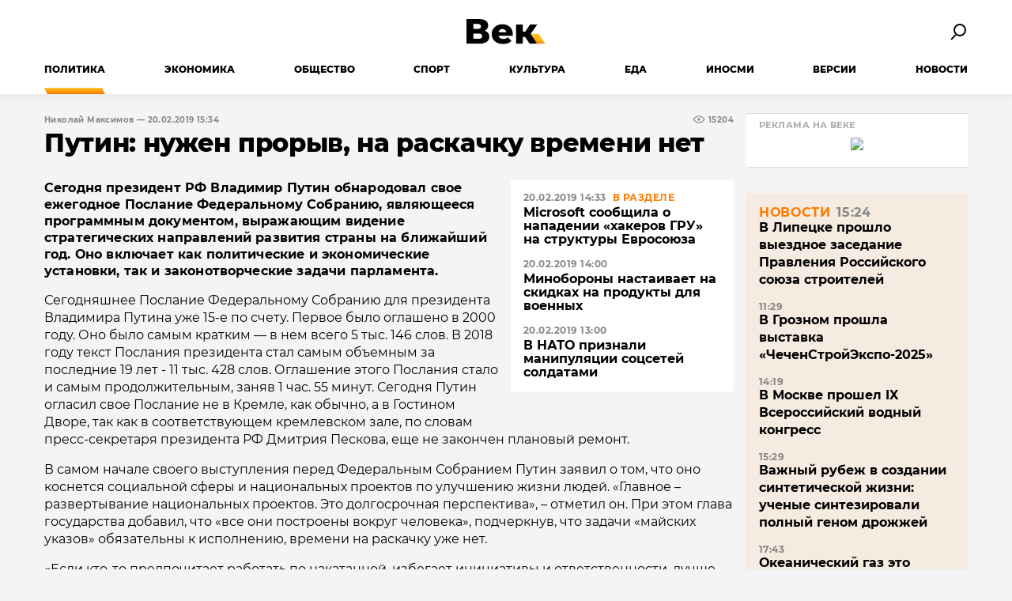

--- FILE ---
content_type: text/css
request_url: https://wek.ru/v20/static/css/main.css
body_size: 9292
content:
/* normalize.css v8.0.1 | MIT License | github.com/necolas/normalize.css */
html {
  line-height: 1.15; /* 1 */
  -webkit-text-size-adjust: 100%; /* 2 */
}
body {
  margin: 0;
}
main {
  display: block;
}
h1 {
  font-size: 2em;
  margin: 0.67em 0;
}
hr {
  -webkit-box-sizing: content-box;
          box-sizing: content-box; /* 1 */
  height: 0; /* 1 */
  overflow: visible; /* 2 */
}
pre {
  font-family: monospace, monospace; /* 1 */
  font-size: 1em; /* 2 */
}
a {
  background-color: transparent;
}
abbr[title] {
  border-bottom: none; /* 1 */
  text-decoration: underline; /* 2 */
  -webkit-text-decoration: underline dotted;
          text-decoration: underline dotted; /* 2 */
}
b,
strong {
  font-weight: bolder;
}
code,
kbd,
samp {
  font-family: monospace, monospace; /* 1 */
  font-size: 1em; /* 2 */
}
small {
  font-size: 80%;
}
sub,
sup {
  font-size: 75%;
  line-height: 0;
  position: relative;
  vertical-align: baseline;
}
sub {
  bottom: -0.25em;
}
sup {
  top: -0.5em;
}
img {
  border-style: none;
}
button,
input,
optgroup,
select,
textarea {
  font-family: inherit; /* 1 */
  font-size: 100%; /* 1 */
  line-height: 1.15; /* 1 */
  margin: 0; /* 2 */
}
button,
input {
/* 1 */
  overflow: visible;
}
button,
select {
/* 1 */
  text-transform: none;
}
button,
[type="button"],
[type="reset"],
[type="submit"] {
  -webkit-appearance: button;
}
button::-moz-focus-inner,
[type="button"]::-moz-focus-inner,
[type="reset"]::-moz-focus-inner,
[type="submit"]::-moz-focus-inner {
  border-style: none;
  padding: 0;
}
button:-moz-focusring,
[type="button"]:-moz-focusring,
[type="reset"]:-moz-focusring,
[type="submit"]:-moz-focusring {
  outline: 1px dotted ButtonText;
}
fieldset {
  padding: 0.35em 0.75em 0.625em;
}
legend {
  -webkit-box-sizing: border-box;
          box-sizing: border-box; /* 1 */
  color: inherit; /* 2 */
  display: table; /* 1 */
  max-width: 100%; /* 1 */
  padding: 0; /* 3 */
  white-space: normal; /* 1 */
}
progress {
  vertical-align: baseline;
}
textarea {
  overflow: auto;
}
[type="checkbox"],
[type="radio"] {
  -webkit-box-sizing: border-box;
          box-sizing: border-box; /* 1 */
  padding: 0; /* 2 */
}
[type="number"]::-webkit-inner-spin-button,
[type="number"]::-webkit-outer-spin-button {
  height: auto;
}
[type="search"] {
  -webkit-appearance: textfield; /* 1 */
  outline-offset: -2px; /* 2 */
}
[type="search"]::-webkit-search-decoration {
  -webkit-appearance: none;
}
::-webkit-file-upload-button {
  -webkit-appearance: button; /* 1 */
  font: inherit; /* 2 */
}
details {
  display: block;
}
summary {
  display: list-item;
}
template {
  display: none;
}
[hidden] {
  display: none;
}
@font-face {
  font-family: 'Montserrat';
  src: url("../fonts/Montserrat-Regular.woff2") format('woff2'), url("../fonts/Montserrat-Regular.woff") format('woff');
  font-weight: normal;
  font-style: normal;
  font-display: swap;
}
@font-face {
  font-family: 'Montserrat';
  src: url("../fonts/Montserrat-Italic.woff2") format('woff2'), url("../fonts/Montserrat-Italic.woff") format('woff');
  font-weight: normal;
  font-style: italic;
  font-display: swap;
}
@font-face {
  font-family: 'Montserrat';
  src: url("../fonts/Montserrat-Bold.woff2") format('woff2'), url("../fonts/Montserrat-Bold.woff") format('woff');
  font-weight: bold;
  font-style: normal;
  font-display: swap;
}
@font-face {
  font-family: 'Montserrat';
  src: url("../fonts/Montserrat-BoldItalic.woff2") format('woff2'), url("../fonts/Montserrat-BoldItalic.woff") format('woff');
  font-weight: bold;
  font-style: italic;
  font-display: swap;
}
@font-face {
  font-family: 'Montserrat';
  src: url("../fonts/Montserrat-ExtraBold.woff2") format('woff2'), url("../fonts/Montserrat-ExtraBold.woff") format('woff');
  font-weight: 800;
  font-style: normal;
  font-display: swap;
}
:root {
  --gap: 16px;
}
@media (min-width: 1366px) {
  :root {
    --gap: 24px;
  }
}
a {
  text-decoration: none;
  -webkit-transition-property: color;
  transition-property: color;
}
a:not(:hover) {
  color: #ff7a00;
}
a:hover {
  color: #ff9a3d;
}
.hamburger {
  --size: 20px;
  --line-opacity: 1;
  --rotate: 0;
  --translate: 0;
  display: -webkit-box;
  display: -ms-flexbox;
  display: flex;
  -webkit-box-orient: vertical;
  -webkit-box-direction: normal;
      -ms-flex-direction: column;
          flex-direction: column;
  -ms-flex-pack: distribute;
      justify-content: space-around;
  -webkit-box-align: stretch;
      -ms-flex-align: stretch;
          align-items: stretch;
  width: var(--size);
  height: 18px;
}
.hamburger--active {
  --line-opacity: 0;
  --rotate: 45deg;
  --translate: calc(var(--size) * 0.3);
}
.hamburger__line {
  width: 100%;
  height: 2px;
  background-color: #000;
  -webkit-transition-property: opacity, -webkit-transform;
  transition-property: opacity, -webkit-transform;
  transition-property: opacity, transform;
  transition-property: opacity, transform, -webkit-transform;
}
.hamburger__line:nth-child(1) {
  -webkit-transform: translateY(var(--translate)) rotate(var(--rotate));
          transform: translateY(var(--translate)) rotate(var(--rotate));
}
.hamburger__line:nth-child(2) {
  opacity: var(--line-opacity);
}
.hamburger__line:nth-child(3) {
  -webkit-transform: translateY(calc(var(--translate) * -1)) rotate(calc(var(--rotate) * -1));
          transform: translateY(calc(var(--translate) * -1)) rotate(calc(var(--rotate) * -1));
}
.search-button {
  --size: 20px;
  --glass-rotate: 0;
  --glass-translate: 0;
  --glass-width: calc(var(--size) * 0.8);
  --glass-height: calc(var(--size) * 0.8);
  --glass-radius: 50%;
  --handle-scale: 0.8;
  --offset: 0px;
  position: relative;
  width: var(--size);
  height: var(--size);
  padding: 0;
  background-color: transparent;
  border: none;
  color: #000;
}
@media (max-width: 767px) {
  .search-button--active {
    --glass-rotate: -45deg;
    --glass-translate: 0;
    --glass-width: 2px;
    --glass-height: var(--size);
    --glass-radius: 0;
    --handle-scale: 2;
    --offset: calc(var(--size) / 11);
  }
}
.search-button__glass {
  position: absolute;
  top: 0;
  right: 0;
  display: block;
  width: var(--glass-width);
  height: var(--glass-height);
  -webkit-box-shadow: 0 0 0 2px currentColor inset;
          box-shadow: 0 0 0 2px currentColor inset;
  border-radius: var(--glass-radius);
  -webkit-transition: all ease 0.2s;
  transition: all ease 0.2s;
  -webkit-transform: translatex(calc(var(--offset) * -1)) translatey(calc(var(--offset) * -1)) rotate(var(--glass-rotate));
          transform: translatex(calc(var(--offset) * -1)) translatey(calc(var(--offset) * -1)) rotate(var(--glass-rotate));
  -webkit-transform-origin: bottom;
          transform-origin: bottom;
}
.search-button__handle {
  position: absolute;
  bottom: 0;
  left: 0;
  display: block;
  width: 2px;
  height: calc(var(--size) / 2);
  -webkit-transition: all ease 0.2s;
  transition: all ease 0.2s;
  background-color: currentColor;
  -webkit-transform: translatex(calc(var(--offset) * 1)) translatey(calc(var(--offset) * -1)) rotate(45deg) scale(1, var(--handle-scale));
          transform: translatex(calc(var(--offset) * 1)) translatey(calc(var(--offset) * -1)) rotate(45deg) scale(1, var(--handle-scale));
  -webkit-transform-origin: bottom;
          transform-origin: bottom;
}
.more {
  height: 40px;
  line-height: 40px;
  font-size: 12px;
  font-weight: bold;
  letter-spacing: 0.04em;
  text-transform: uppercase;
  text-align: center;
  background-color: #fff;
  color: #ff7a00;
}
html,
body {
  height: 100%;
}
* {
  -webkit-box-sizing: border-box;
          box-sizing: border-box;
}
img {
  max-width: 100%;
}
*,
::before,
::after {
  -webkit-box-sizing: border-box;
          box-sizing: border-box;
  -webkit-transition-property: none;
  transition-property: none;
  -webkit-transition-duration: 0.2s;
          transition-duration: 0.2s;
  -webkit-transition-timing-function: ease-in-out;
          transition-timing-function: ease-in-out;
  -webkit-animation-timing-function: ease-in-out;
          animation-timing-function: ease-in-out;
}
button {
  background: none;
  color: inherit;
  border: none;
  padding: 0;
  font: inherit;
  cursor: pointer;
  outline: inherit;
}
.container {
  max-width: 1216px;
  margin-left: auto;
  margin-right: auto;
  padding-left: 16px;
  padding-right: 16px;
}
@media (min-width: 768px) {
  .container {
    padding-left: 24px;
    padding-right: 24px;
  }
}
.move-up {
  position: fixed;
  display: -webkit-box;
  display: -ms-flexbox;
  display: flex;
  -webkit-box-pack: center;
      -ms-flex-pack: center;
          justify-content: center;
  -webkit-box-align: center;
      -ms-flex-align: center;
          align-items: center;
  width: 64px;
  height: 64px;
  border-radius: 50%;
  z-index: 4;
  background-color: #fff;
  -webkit-box-shadow: 0px 0px 16px rgba(0,0,0,0.08);
          box-shadow: 0px 0px 16px rgba(0,0,0,0.08);
  color: #444;
  -webkit-transition-property: opacity;
  transition-property: opacity;
  opacity: 0;
  pointer-events: none;
}
@media (max-width: 767px) {
  .move-up {
    left: 16px;
    bottom: 16px;
  }
}
@media (min-width: 768px) {
  .move-up {
    left: 24px;
    bottom: 24px;
  }
}
.move-up--visible {
  opacity: 1;
  pointer-events: auto;
}
.single-post > *:nth-child(n+2) {
  margin-top: 32px;
}
.article {
  display: -webkit-box;
  display: -ms-flexbox;
  display: flex;
  -webkit-box-orient: vertical;
  -webkit-box-direction: normal;
      -ms-flex-direction: column;
          flex-direction: column;
  -webkit-box-align: start;
      -ms-flex-align: start;
          align-items: flex-start;
}
.article > * {
  -ms-flex-negative: 0;
      flex-shrink: 0;
}
.article__title {
  -webkit-box-ordinal-group: 2;
      -ms-flex-order: 1;
          order: 1;
  margin: 4px 0 0;
  line-height: 36px;
  font-size: 32px;
  font-weight: 800;
  letter-spacing: -0.01em;
  word-break: break-word;
}
.article__header {
  width: 100%;
  -webkit-box-ordinal-group: 1;
      -ms-flex-order: 0;
          order: 0;
  display: -webkit-box;
  display: -ms-flexbox;
  display: flex;
  -webkit-box-pack: justify;
      -ms-flex-pack: justify;
          justify-content: space-between;
  font-weight: bold;
  line-height: 11px;
  font-size: 10px;
  letter-spacing: 0.04em;
  color: #888;
}
.article__meta {
  display: -webkit-box;
  display: -ms-flexbox;
  display: flex;
  -webkit-box-align: center;
      -ms-flex-align: center;
          align-items: center;
}
.article__views {
  display: -webkit-box;
  display: -ms-flexbox;
  display: flex;
  -webkit-box-align: center;
      -ms-flex-align: center;
          align-items: center;
}
.article__views > svg {
  margin-right: 4px;
}
.article__content {
  -webkit-box-ordinal-group: 3;
      -ms-flex-order: 2;
          order: 2;
  margin-top: 24px;
  max-width: 100%;
}
.article__thumb {
  display: inline; /* Removes margin when parent is not grid */
  margin: 0 0 16px;
}
.article__thumb > img {
  display: block;
}
.article__image-caption {
  margin-top: 4px;
  line-height: 1;
  font-size: 10px;
  color: #aaa;
}
.article__excerpt {
  font-weight: 600;
  line-height: 21px;
  font-size: 16px;
  letter-spacing: 0.01em;
}
.article__excerpt > p {
  margin-top: 0;
  margin-bottom: 0;
}
.article__excerpt > * + * {
  margin-top: 1em;
}
.article__aside {
  display: block;
  margin-top: 24px;
  margin-bottom: 24px;
  padding: 28px 24px 32px;
  line-height: 27px;
  font-size: 20px;
  text-align: center;
  font-family: 'Noto Serif', serif;
  font-style: italic;
  letter-spacing: 0.01em;
  background-color: #fff;
}
@media (max-width: 767px) {
  .article__aside {
    margin-left: -16px;
    margin-right: -16px;
  }
}
.article__text {
  word-break: break-word;
}
.article__source {
  -webkit-box-ordinal-group: 4;
      -ms-flex-order: 3;
          order: 3;
  max-width: 100%;
  font-weight: bold;
  line-height: 14px;
  font-size: 13px;
  letter-spacing: 0.04em;
  color: #888;
}
.article__source > a {
  overflow: hidden;
  display: inline-block;
  max-width: 100%;
  text-overflow: ellipsis;
}
.article__footnotes {
  -webkit-box-ordinal-group: 5;
      -ms-flex-order: 4;
          order: 4;
  display: grid;
  grid-gap: 16px;
  grid-template-columns: auto 1fr;
  margin-top: 24px;
  margin-bottom: 0;
  padding: 16px;
  font-family: 'Noto Serif', serif;
  line-height: 13px;
  font-size: 12px;
  background-color: #fff;
  color: #888;
}
.article__footnotes > dt {
  text-align: right;
}
.article__footnotes > dd {
  margin: 0;
}
@media (max-width: 767px) {
  .article__footnotes {
    margin-left: -16px;
    margin-right: -16px;
  }
}
.article__subscribe {
  -webkit-box-ordinal-group: 6;
      -ms-flex-order: 5;
          order: 5;
  margin-top: 32px;
}
.article__nav {
  -webkit-box-ordinal-group: 7;
      -ms-flex-order: 6;
          order: 6;
  display: grid;
  grid-template-columns: repeat(2, 1fr);
  grid-column-gap: 16px;
  margin-top: 32px;
  padding: 16px;
  font-weight: 800;
  background-color: #f5eae0;
}
@media (max-width: 767px) {
  .article__nav {
    margin-left: -16px;
    margin-right: -16px;
    line-height: 17px;
    font-size: 16px;
  }
}
@media (min-width: 768px) and (max-width: 1023px) {
  .article__nav {
    line-height: 19px;
    font-size: 18px;
  }
}
@media (min-width: 1024px) {
  .article__nav {
    line-height: 21px;
    font-size: 20px;
  }
}
.article__nav > a:not(:hover) {
  color: #000;
}
.article__nav > a:hover {
  color: #444;
}
.article__prev {
  -moz-text-align-last: left;
       text-align-last: left;
}
.article__next {
  -moz-text-align-last: right;
       text-align-last: right;
}
.article__also {
  margin-bottom: 30px;
}
@media (max-width: 767px) {
  .article__also {
    margin-left: -16px;
    margin-right: -16px;
  }
}
@media (min-width: 768px) and (max-width: 1023px) {
  .article__also {
    grid-template-columns: repeat(3, 1fr);
  }
}
@media (max-width: 1023px) {
  .article__also {
    margin-top: 16px;
  }
}
@media (min-width: 1024px) {
  .article__also {
    float: right;
    max-width: 282px;
    margin-left: var(--gap);
  }
}
.article__partners {
  -ms-flex-item-align: stretch;
      align-self: stretch;
  -webkit-box-ordinal-group: 6;
      -ms-flex-order: 5;
          order: 5;
  margin-top: 32px;
}
.article__share {
  display: -webkit-box;
  display: -ms-flexbox;
  display: flex;
  -webkit-box-ordinal-group: 7;
      -ms-flex-order: 6;
          order: 6;
  margin-top: 32px;
}
@supports (display: grid) {
@media (min-width: 1024px) {
    .article {
      display: grid;
    }
    .article__title {
      grid-column: 1;
      grid-row: 2/3;
    }
    .article__header {
      grid-column: 1;
      grid-row: 1/2;
    }
    .article__content {
      grid-column: 1;
      grid-row: 3/4;
    }
    .article__content--grid {
      display: grid;
      grid-template-columns: 2fr calc(282px + var(--gap));
      grid-template-areas: 'thumb also' 'excerpt excerpt' 'text text' 'subscribe subscribe';
      -webkit-box-align: start;
          -ms-flex-align: start;
              align-items: start;
    }
    .article__thumb {
      grid-area: thumb;
    }
    .article__excerpt {
      grid-area: excerpt;
    }
    .article__text {
      grid-area: text;
    }
    .article__source {
      grid-column: 1;
      grid-row: 4/5;
    }
    .article__footnotes {
      grid-column: 1;
      grid-row: 5/6;
    }
    .article__subscribe {
      grid-column: 1;
      grid-row: 7/8;
    }
    .article__nav {
      grid-column: 1;
      grid-row: 9/10;
    }
    .article__share {
      grid-column: 1;
    }
}
@media (min-width: 1366px) {
    .article__content--grid {
      -webkit-box-align: end;
          -ms-flex-align: end;
              align-items: end;
    }
    .article__share {
      position: -webkit-sticky;
      position: sticky;
      bottom: 24px;
      -webkit-box-orient: vertical;
      -webkit-box-direction: normal;
          -ms-flex-direction: column;
              flex-direction: column;
      grid-row: 1/7;
      grid-column: 1;
      margin-left: -92px;
      align-self: end;
    }
}
}
.also {
  display: grid;
  grid-gap: 16px;
  padding: 16px;
  background-color: #fff;
}
.also__item {
  display: -webkit-box;
  display: -ms-flexbox;
  display: flex;
  -webkit-box-orient: vertical;
  -webkit-box-direction: normal;
      -ms-flex-direction: column;
          flex-direction: column;
  -webkit-box-align: start;
      -ms-flex-align: start;
          align-items: flex-start;
}
.also__item > * {
  -ms-flex-negative: 0;
      flex-shrink: 0;
}
.also__item:nth-child(1) {
  --category-display: block;
}
.also__item:nth-child(n+2) {
  --category-display: none;
}
.also__meta {
  margin-bottom: 4px;
}
.also__meta > a {
  display: var(--category-display);
}
.also__title {
  line-height: 17px;
  font-size: 16px;
  font-weight: 600;
}
.also__title:not(:hover) {
  color: #000;
}
.also__title:hover {
  color: #444;
}
.also__title:visited {
  color: #aaa;
}
@media (min-width: 768px) and (max-width: 1023px) {
  .also__title {
    line-height: 15px;
    font-size: 14px;
  }
}
.card__img {
  display: block;
}
.card__img > img {
  display: block;
}
.card__img--compact {
  max-width: 160px;
}
.card__meta {
  margin-top: 8px;
  color: #aaa;
}
.card__views {
  display: -webkit-box;
  display: -ms-flexbox;
  display: flex;
  -webkit-box-align: center;
      -ms-flex-align: center;
          align-items: center;
}
.card__views > svg {
  width: 16px;
  height: 16px;
  margin-right: 4px;
}
.card__title {
  display: inline-block;
  margin-top: 4px;
  font-weight: 800;
}
.card__title:not(:hover) {
  color: #eee;
}
.card__title:hover {
  color: #fff;
}
@media (max-width: 1365px) {
  .card__title {
    line-height: 17px;
    font-size: 16px;
  }
}
@media (min-width: 1366px) {
  .card__title {
    line-height: 21px;
    font-size: 20px;
  }
}
.card__title--compact {
  line-height: 16px;
  font-size: 14px;
}
.category {
  display: grid;
  grid-gap: var(--gap);
}
@media (min-width: 768px) {
  .category {
    grid-template-columns: repeat(3, 1fr);
    grid-template-rows: repeat(3, -webkit-min-content) 1fr;
    grid-template-rows: repeat(3, min-content) 1fr;
    padding-top: 28px;
  }
}
@media (max-width: 767px) {
  .category__post:nth-child(1) {
    --meta__line-height: 13px;
    --meta__font-size: 12px;
    --meta__margin: 8px;
  }
}
@media (min-width: 768px) {
  .category__post:nth-child(1) {
    --meta__line-height: 17px;
    --meta__font-size: 16px;
    --meta__margin: 14px;
    margin-top: -28px;
    grid-row: 1/5;
  }
}
@media (min-width: 768px) and (max-width: 1023px) {
  .category__post:nth-child(1) {
    --title__line-height: 19px;
    --title__font-size: 18px;
  }
}
@media (min-width: 1024px) {
  .category__post:nth-child(1) {
    --title__line-height: 21px;
    --title__font-size: 20px;
  }
}
.category__post:nth-child(n+2) {
  --meta__margin: 4px;
}
@media (max-width: 1023px) {
  .category__post:nth-child(n+2) {
    --meta__line-height: 11px;
    --meta__font-size: 10px;
  }
}
@media (min-width: 1024px) {
  .category__post:nth-child(n+2) {
    --meta__line-height: 13px;
    --meta__font-size: 12px;
  }
}
@media (min-width: 768px) and (max-width: 1023px) {
  .category__post:nth-child(n+2) {
    --title__line-height: 15px;
    --title__font-size: 14px;
  }
}
@media (min-width: 1024px) {
  .category__post:nth-child(n+2) {
    --title__line-height: 17px;
    --title__font-size: 16px;
  }
}
.category__meta {
  margin-bottom: var(--meta__margin);
  line-height: var(--meta__line-height);
  font-size: var(--meta__font-size);
  letter-spacing: 0.04em;
  font-weight: bold;
  color: #888;
  text-transform: uppercase;
}
.category__meta > *:nth-child(n+2) {
  margin-left: 8px;
}
.category__image {
  display: block;
  width: 100%;
  margin-bottom: 8px;
}
.category__image > a > img {
  display: block;
  width: 100%;
}
@media (max-width: 767px) {
  .category__image {
    max-width: 213px;
  }
}
.category__title {
  display: block;
  font-weight: 800;
}
.category__title:not(:hover) {
  color: #000;
}
.category__title:hover {
  color: #444;
}
.category__title:visited {
  color: #aaa;
}
@media (max-width: 767px) {
  .category__title {
    line-height: 17px;
    font-size: 16px;
  }
}
@media (min-width: 768px) {
  .category__title {
    line-height: var(--title__line-height);
    font-size: var(--title__font-size);
  }
}
.category__text {
  margin-top: 8px;
  color: #444;
}
@media (max-width: 1023px) {
  .category__text {
    line-height: 13px;
    font-size: 12px;
  }
}
@media (min-width: 1024px) {
  .category__text {
    line-height: 15px;
    font-size: 14px;
  }
}
.category__more {
  display: block;
  margin-top: 16px;
}
@media (min-width: 768px) {
  .category__more {
    display: none;
  }
}
.comment {
  line-height: 21px;
  font-size: 15px;
  font-family: Arial;
}
.comment__header {
  display: grid;
  grid-auto-flow: column;
  grid-column-gap: 6px;
  -webkit-box-align: baseline;
      -ms-flex-align: baseline;
          align-items: baseline;
  width: -webkit-fit-content;
  width: -moz-fit-content;
  width: fit-content;
  font-weight: bold;
}
.comment__header::before {
  content: '';
  grid-column: 2/3;
  align-self: center;
  width: 3px;
  height: 3px;
  margin-top: 2px;
  background-color: #babcc3;
  border-radius: 50%;
}
.comment__author {
  color: #385baf;
}
.comment__date {
  line-height: 12px;
  font-size: 11px;
  color: #636576;
}
.comment__text {
  margin-top: 8px;
  line-height: 19px;
  word-break: break-word;
}
.comment__quote {
  margin-top: 4px;
  line-height: 24px;
  font-size: 11px;
  font-weight: bold;
  color: #636576;
}
.comments__list {
  margin: 0;
  padding: 0;
  text-indent: 0;
  list-style: none;
  list-style-position: outside;
  margin-top: 20px;
}
.comments__list > *:nth-child(n+2) {
  margin-top: 20px;
}
.comments__toggle {
  --arrow-transform: 0;
  display: -webkit-box;
  display: -ms-flexbox;
  display: flex;
  -webkit-box-pack: center;
      -ms-flex-pack: center;
          justify-content: center;
  -webkit-box-align: center;
      -ms-flex-align: center;
          align-items: center;
  margin-left: auto;
  margin-right: auto;
  padding-left: 20px;
  padding-right: 20px;
}
.comments__toggle::before,
.comments__toggle::after {
  content: "";
  background-image: url("data:image/svg+xml,%3Csvg viewBox='0 0 31 18' fill='%23FF7A00' xmlns='http://www.w3.org/2000/svg'%3E%3Cpath d='M.969 2.594l13.75 13.75.898.86.899-.86 13.75-13.75L28.469.797 15.617 13.648 2.766.797.969 2.594z'/%3E%3C/svg%3E");
  width: 12px;
  height: 12px;
  background-repeat: no-repeat;
  background-position: center;
  background-size: contain;
  -webkit-transform: rotate(var(--arrow-transform));
          transform: rotate(var(--arrow-transform));
  -webkit-transition-property: -webkit-transform;
  transition-property: -webkit-transform;
  transition-property: transform;
  transition-property: transform, -webkit-transform;
}
.comments__toggle::before {
  margin-right: 16px;
}
.comments__toggle::after {
  margin-left: 16px;
}
.comments__toggle--active {
  --arrow-transform: -180deg;
}
.comments__toggle + .comments__panel {
  display: none;
}
.comments__toggle--active + .comments__panel {
  display: block;
}
.comments__panel {
  padding-top: 20px;
}
.counters {
  margin: 0;
  padding: 0;
  text-indent: 0;
  list-style: none;
  list-style-position: outside;
  display: -webkit-box;
  display: -ms-flexbox;
  display: flex;
}
.counters > li:nth-child(n+2) {
  margin-left: 8px;
}
.content__partners {
  margin-bottom: 32px;
}
.content__sidebar {
  margin-bottom: 32px;
}
.content__sidebar > *:nth-child(n+2) {
  margin-top: 32px;
}
@media (max-width: 767px) {
  .content__sidebar {
    margin-left: -16px;
    margin-right: -16px;
  }
}
@media (min-width: 768px) and (max-width: 1023px) {
  .content__sidebar {
    margin-left: -24px;
    margin-right: -24px;
  }
}
@media (min-width: 768px) and (max-width: 1023px) {
  .content__sidebar--article {
    margin-left: 0;
    margin-right: 0;
  }
}
@media (max-width: 767px) {
  .content__sidebar-box {
    padding-left: 16px;
    padding-right: 16px;
  }
}
@media (min-width: 768px) {
  .content__sidebar-box--sticky {
    position: -webkit-sticky;
    position: sticky;
  }
}
@media (min-width: 768px) and (max-width: 1365px) {
  .content__sidebar-box--sticky {
    top: 0;
  }
}
@media (min-width: 1366px) {
  .content__sidebar-box--sticky {
    top: calc(58px + 32px);
  }
}
.content__body {
  padding-bottom: 32px;
}
@media (max-width: 1023px) {
  .content__body {
    margin-top: 32px;
  }
}
.content__body > *:nth-child(n+2) {
  margin-top: 32px;
}
@media (min-width: 768px) and (max-width: 1023px) {
  .content--article {
    display: grid;
    grid-column-gap: var(--gap);
    grid-template-columns: repeat(3, 1fr);
  }
  .content__body {
    grid-column: 1/3;
    grid-row: 1/1;
  }
  .content__sidebar {
    grid-column: 3/3;
    grid-row: 1/1;
    padding-top: 32px;
  }
}
@media (min-width: 1024px) {
  .content {
    display: grid;
    grid-column-gap: var(--gap);
    grid-template-columns: repeat(4, 1fr);
  }
  .content__partners {
    grid-row: -1/-2;
    grid-column: 1/-1;
  }
  .content__body {
    grid-column: 1/4;
    grid-row: 1/1;
  }
  .content__sidebar {
    grid-column: 4/4;
    grid-row: 1/1;
  }
}
* > .featured {
  margin-top: 32px;
}
.featured {
  display: grid;
  grid-gap: var(--gap);
}
@media (max-width: 767px) {
  .featured {
    grid-template-columns: 1fr 1fr;
    padding-top: 32px;
    padding-bottom: 32px;
  }
}
@media (min-width: 768px) {
  .featured {
    grid-template-columns: repeat(4, 1fr);
    grid-template-rows: repeat(2, auto);
    padding-bottom: 24px;
  }
}
@media (min-width: 768px) and (max-width: 1023px) {
  .featured {
    padding-top: 24px;
  }
}
.featured__post {
  display: -webkit-box;
  display: -ms-flexbox;
  display: flex;
  -webkit-box-orient: vertical;
  -webkit-box-direction: normal;
      -ms-flex-direction: column;
          flex-direction: column;
  min-width: 0;
}
.featured__post > * {
  -ms-flex-negative: 0;
      flex-shrink: 0;
}
.featured__post:nth-child(1) {
  --featured-display: block;
}
@media (max-width: 767px) {
  .featured__post:nth-child(1) {
    --title--font-size: 28px;
    --title--line-height: 27px;
    grid-column: 1/-1;
  }
}
@media (min-width: 768px) {
  .featured__post:nth-child(1) {
    grid-column: 1/3;
    grid-row: 1/-1;
  }
}
@media (min-width: 768px) and (max-width: 1023px) {
  .featured__post:nth-child(1) {
    --title--font-size: 30px;
    --title--line-height: 31px;
  }
}
@media (min-width: 1024px) and (max-width: 1365px) {
  .featured__post:nth-child(1) {
    --title--font-size: 36px;
    --title--line-height: 37px;
  }
}
@media (min-width: 1366px) {
  .featured__post:nth-child(1) {
    --title--font-size: 40px;
    --title--line-height: 41px;
  }
}
.featured__post:nth-child(n+2) {
  --featured-display: none;
}
@media (max-width: 767px) {
  .featured__post:nth-child(n+2) {
    --title--font-size: 16px;
    --title--line-height: 17px;
  }
}
@media (min-width: 768px) and (max-width: 1023px) {
  .featured__post:nth-child(n+2) {
    --title--font-size: 18px;
    --title--line-height: 19px;
  }
}
@media (min-width: 1024px) and (max-width: 1365px) {
  .featured__post:nth-child(n+2) {
    --title--font-size: 20px;
    --title--line-height: 21px;
  }
}
@media (min-width: 1366px) {
  .featured__post:nth-child(n+2) {
    --title--font-size: 24px;
    --title--line-height: 26px;
  }
}
.featured__image {
  position: relative;
  width: 100%;
  height: 0;
  padding-bottom: 56.33%;
}
.featured__image > img {
  position: absolute;
  top: 0;
  left: 0;
  width: 100%;
  height: 100%;
  -o-object-fit: cover;
     object-fit: cover;
  -o-object-position: center;
     object-position: center;
}
.featured__meta {
  margin-top: 8px;
}
.featured__title {
  margin-top: 4px;
  font-size: var(--title--font-size);
  line-height: var(--title--line-height);
  font-weight: 800;
}
.featured__title:not(:hover) {
  color: #000;
}
.featured__title:hover {
  color: #444;
}
.featured__title:visited {
  color: #aaa;
}
.featured__description {
  display: var(--featured-display);
  color: #444;
}
@media (max-width: 1365px) {
  .featured__description {
    margin-top: 6px;
  }
}
@media (max-width: 1023px) {
  .featured__description {
    line-height: 13px;
    font-size: 12px;
  }
}
@media (min-width: 1024px) {
  .featured__description {
    line-height: 15px;
    font-size: 14px;
  }
}
@media (min-width: 1366px) {
  .featured__description {
    margin-top: 10px;
  }
}
.footer {
  color: #888;
  background-color: #333;
}
@media (max-width: 1365px) {
  .footer {
    padding-top: 16px;
    padding-bottom: 16px;
  }
}
@media (min-width: 1366px) {
  .footer {
    padding-top: 32px;
    padding-bottom: 32px;
  }
}
@media (min-width: 1366px) {
  .footer__container {
    display: grid;
    grid-column-gap: 24px;
    grid-template-columns: repeat(2, 1fr);
    -webkit-box-align: start;
        -ms-flex-align: start;
            align-items: start;
  }
}
.footer__title,
.footer__more {
  font-weight: bold;
  letter-spacing: 0.04em;
  text-transform: uppercase;
}
@media (max-width: 1365px) {
  .footer__title,
  .footer__more {
    font-size: 10px;
    line-height: 11px;
  }
}
@media (min-width: 1366px) {
  .footer__title,
  .footer__more {
    line-height: 13px;
    font-size: 12px;
  }
}
.footer__more {
  margin-top: 8px;
  margin-bottom: 8px;
}
.footer__text {
  font-size: 12px;
  line-height: 13px;
  letter-spacing: 0.01em;
  margin-bottom: 8px;
  margin-top: 8px;
}
@media (max-width: 1365px) {
  .footer__text {
    font-size: 13px;
    line-height: 12px;
  }
}
@media (min-width: 1366px) {
  .footer__text {
    line-height: 15px;
    font-size: 14px;
  }
}
.footer__info {
  display: grid;
  margin-top: 24px;
}
@media (max-width: 1365px) {
  .footer__info {
    grid-template-columns: 1fr auto;
    grid-column-gap: 56px;
    grid-row-gap: 24px;
  }
}
@media (max-width: 1365px) {
  .footer__copyright,
  .footer__contacts {
    line-height: 14px;
    font-size: 10px;
  }
}
@media (min-width: 1366px) {
  .footer__copyright,
  .footer__contacts {
    line-height: 19px;
    font-size: 14px;
  }
}
.footer__copyright > p,
.footer__contacts > p {
  margin: 0;
}
.footer__counters {
  grid-column: 1/-1;
}
@media (min-width: 1366px) {
  .footer__counters {
    grid-row: 1/1;
    margin-bottom: 28px;
  }
}
.footer__age {
  display: inline-block;
  font-weight: bold;
  margin-top: 32px;
  line-height: 13px;
  font-size: 12px;
}
.gallery {
  position: relative;
  margin-top: 1rem;
  margin-bottom: 1rem;
}
.gallery__slide {
  display: -webkit-box;
  display: -ms-flexbox;
  display: flex;
  -webkit-box-pack: center;
      -ms-flex-pack: center;
          justify-content: center;
}
.gallery__button {
  position: absolute;
  z-index: 1;
  top: 50%;
  -webkit-transform: translateY(-50%);
          transform: translateY(-50%);
  background-color: #636363;
  background-repeat: no-repeat;
  cursor: pointer;
}
@media (max-width: 1023px) {
  .gallery__button {
    width: 32px;
    height: 32px;
    background-size: 12px;
  }
}
@media (min-width: 1024px) {
  .gallery__button {
    width: 48px;
    height: 48px;
    background-size: 17px 30px;
  }
}
.gallery__button--next {
  background-image: url("data:image/svg+xml,%3Csvg viewBox='0 0 17 30' fill='none' xmlns='http://www.w3.org/2000/svg'%3E%3Cpath d='M2.21094 29.6484L15.9609 15.8984L16.8203 15L15.9609 14.1016L2.21094 0.351562L0.414063 2.14844L13.2656 15L0.414062 27.8516L2.21094 29.6484Z' fill='white'/%3E%3C/svg%3E%0A");
}
@media (max-width: 767px) {
  .gallery__button--next {
    right: calc(var(--gap) * -1);
  }
}
@media (min-width: 768px) {
  .gallery__button--next {
    right: 0;
  }
}
@media (max-width: 1023px) {
  .gallery__button--next {
    background-position: 12px center;
  }
}
@media (min-width: 1024px) {
  .gallery__button--next {
    background-position: 18px center;
  }
}
.gallery__button--prev {
  background-image: url("data:image/svg+xml,%3Csvg viewBox='0 0 17 30' fill='none' xmlns='http://www.w3.org/2000/svg'%3E%3Cpath d='M14.7891 0.351562L1.03906 14.1016L0.179688 15L1.03906 15.8984L14.7891 29.6484L16.5859 27.8516L3.73438 15L16.5859 2.14844L14.7891 0.351562Z' fill='white'/%3E%3C/svg%3E%0A");
}
@media (max-width: 767px) {
  .gallery__button--prev {
    left: calc(var(--gap) * -1);
  }
}
@media (min-width: 768px) {
  .gallery__button--prev {
    left: 0;
  }
}
@media (max-width: 1023px) {
  .gallery__button--prev {
    background-position: 8px center;
  }
}
@media (min-width: 1024px) {
  .gallery__button--prev {
    background-position: 14px center;
  }
}
.gallery__button--disabled {
  opacity: 0.2;
  pointer-events: none;
}
.form__warning {
  margin-bottom: 20px;
  font-weight: bold;
  line-height: 11px;
  font-size: 10px;
  letter-spacing: 0.04em;
  color: #888;
}
.form__field {
  padding: 16px;
  width: 100%;
  height: 64px;
  line-height: 25px;
  font-size: 24px;
  font-weight: 800;
  letter-spacing: -0.01em;
  border: none;
  -webkit-box-shadow: inset 0 0 0 1px #ddd;
          box-shadow: inset 0 0 0 1px #ddd;
}
.form__field--textarea {
  height: 82px;
}
.form__field + .form__field {
  margin-top: -1px;
}
.form__submit {
  width: 100%;
  height: 64px;
  margin-top: 20px;
  padding: 0;
  line-height: 64px;
  font-size: 24px;
  letter-spacing: -0.01em;
  font-weight: 800;
  text-align: center;
  border-radius: 0;
  border: none;
  color: #fff;
}
.form__submit:not(:hover) {
  background-color: #ff7a00;
}
.form__submit:hover {
  background-color: #ff9a3d;
}
.header {
  background-color: #fff;
  -webkit-box-shadow: 0px 0px 16px rgba(0,0,0,0.08);
          box-shadow: 0px 0px 16px rgba(0,0,0,0.08);
}
@media (min-width: 1366px) {
  .header--fixed {
    position: fixed !important;
  }
  .header--fixed .header__top {
    display: none;
  }
  .header--fixed .header__nav::before {
    opacity: 1;
  }
}
.header__top {
  position: relative;
  display: -webkit-box;
  display: -ms-flexbox;
  display: flex;
  -webkit-box-align: center;
      -ms-flex-align: center;
          align-items: center;
  -webkit-box-pack: justify;
      -ms-flex-pack: justify;
          justify-content: space-between;
}
@media (max-width: 767px) {
  .header__top {
    height: 56px;
  }
}
@media (min-width: 768px) and (max-width: 1365px) {
  .header__top {
    padding-top: 24px;
  }
}
@media (min-width: 1366px) {
  .header__top {
    padding-top: 32px;
    padding-bottom: 10px;
  }
}
.header__button,
.header__logo,
.header__info {
  z-index: 3;
}
.header__button {
  width: 24px;
  height: 24px;
  display: -webkit-box;
  display: -ms-flexbox;
  display: flex;
  -webkit-box-align: center;
      -ms-flex-align: center;
          align-items: center;
  -webkit-box-pack: center;
      -ms-flex-pack: center;
          justify-content: center;
  padding: 0;
  border: none;
  background-color: transparent;
}
.header__button > * {
  pointer-events: none;
}
@media (min-width: 768px) {
  .header__button--menu {
    opacity: 0;
    pointer-events: none;
  }
}
@media (max-width: 767px) {
  .header__logo {
    width: 78px;
  }
}
@media (min-width: 768px) and (max-width: 1365px) {
  .header__logo {
    width: 100px;
  }
}
@media (min-width: 1366px) {
  .header__logo {
    width: 126px;
  }
}
.header__logo > img {
  display: block;
}
.header__search {
  z-index: 3;
  position: absolute;
  background-color: #fff;
  opacity: 0;
  pointer-events: none;
  -webkit-transition-property: opacity;
  transition-property: opacity;
}
@media (max-width: 767px) {
  .header__search {
    top: 0;
    left: 0;
    right: 24px;
    bottom: 0;
  }
}
@media (min-width: 768px) {
  .header__search {
    right: 0;
    height: 32px;
  }
}
@media (min-width: 768px) and (max-width: 1365px) {
  .header__search {
    width: 265px;
  }
}
@media (min-width: 1366px) {
  .header__search {
    width: 345px;
  }
}
.header__search--active {
  opacity: 1;
  pointer-events: auto;
  -webkit-box-shadow: inset 0 -1px #ddd;
          box-shadow: inset 0 -1px #ddd;
}
.header__nav {
  display: -webkit-box;
  display: -ms-flexbox;
  display: flex;
}
.header__nav > * {
  -webkit-box-flex: 1;
      -ms-flex-positive: 1;
          flex-grow: 1;
}
@media (max-width: 767px) {
  .header__nav {
    position: fixed;
    top: 0;
    bottom: 0;
    left: 0;
    right: 0;
    z-index: 1;
    -webkit-box-orient: vertical;
    -webkit-box-direction: normal;
        -ms-flex-direction: column;
            flex-direction: column;
    padding-top: 56px;
    background-color: #fff;
    opacity: 0;
    pointer-events: none;
    -webkit-transition-property: opacity;
    transition-property: opacity;
  }
}
@media (min-width: 1366px) {
  .header__nav {
    position: relative;
  }
  .header__nav::before {
    content: '';
    position: absolute;
    top: 50%;
    left: -56px;
    width: 24px;
    height: 16px;
    opacity: 0;
    -webkit-transition-property: opacity;
    transition-property: opacity;
    -webkit-transform: translateY(-50%);
            transform: translateY(-50%);
    background-image: url("data:image/svg+xml,%3Csvg width='24' height='16' fill='none' xmlns='http://www.w3.org/2000/svg'%3E%3Cpath d='M0 0h12.436l10.912 15.93-13.05-.053L0 0z' fill='url(%23paint0_linear)'/%3E%3Cdefs%3E%3ClinearGradient id='paint0_linear' x1='14.182' y1='7.958' x2='10.685' y2='15.353' gradientUnits='userSpaceOnUse'%3E%3Cstop stop-color='%23FFBF1B'/%3E%3Cstop offset='1' stop-color='%23FF7A00'/%3E%3C/linearGradient%3E%3C/defs%3E%3C/svg%3E");
    background-repeat: no-repeat;
    background-position: center;
    background-size: contain;
  }
}
.header__nav--active {
  opacity: 1;
  pointer-events: auto;
}
.loader {
  width: 40px;
  height: 40px;
  -webkit-animation: loader 1.2s ease infinite;
          animation: loader 1.2s ease infinite;
  background-position: center;
  background-size: contain;
  background-repeat: no-repeat;
  background-image: url(" ../img/general/spinner.svg");
}
@-webkit-keyframes loader {
  0% {
    -webkit-transform: rotate(0deg);
            transform: rotate(0deg);
  }
  100% {
    -webkit-transform: rotate(360deg);
            transform: rotate(360deg);
  }
}
@keyframes loader {
  0% {
    -webkit-transform: rotate(0deg);
            transform: rotate(0deg);
  }
  100% {
    -webkit-transform: rotate(360deg);
            transform: rotate(360deg);
  }
}
.info__title {
  font-weight: 800;
  margin-top: 0;
}
@media (max-width: 1365px) {
  .info {
    line-height: 21px;
    font-size: 16px;
  }
  .info__title {
    line-height: 31px;
    font-size: 32px;
  }
}
@media (min-width: 1366px) {
  .info {
    line-height: 25px;
    font-size: 18px;
  }
  .info__title {
    line-height: 51px;
    font-size: 50px;
  }
}
.login {
  position: absolute;
  z-index: 3;
  top: 0;
  bottom: 0;
  left: 0;
  right: 0;
  display: -webkit-box;
  display: -ms-flexbox;
  display: flex;
  -webkit-box-orient: vertical;
  -webkit-box-direction: normal;
      -ms-flex-direction: column;
          flex-direction: column;
  -ms-flex-pack: distribute;
      justify-content: space-around;
  -webkit-box-align: center;
      -ms-flex-align: center;
          align-items: center;
  padding: 16px;
  background-color: #fff;
}
.login::after {
  content: '';
  height: 40px;
}
.login__logo {
  width: 112px;
}
.login__form {
  max-width: 568px;
}
.meta {
  display: -webkit-box;
  display: -ms-flexbox;
  display: flex;
  -webkit-box-align: center;
      -ms-flex-align: center;
          align-items: center;
  font-weight: 700;
  text-transform: uppercase;
  letter-spacing: 0.04em;
  color: #888;
}
.meta > *:nth-last-child(n+2) {
  margin-right: 8px;
}
@media (max-width: 1023px) {
  .meta {
    line-height: 11px;
    font-size: 10px;
  }
}
@media (min-width: 1024px) {
  .meta {
    line-height: 13px;
    font-size: 12px;
  }
}
.nav {
  display: -webkit-box;
  display: -ms-flexbox;
  display: flex;
  -webkit-box-orient: vertical;
  -webkit-box-direction: normal;
      -ms-flex-direction: column;
          flex-direction: column;
  -webkit-box-pack: justify;
      -ms-flex-pack: justify;
          justify-content: space-between;
}
.nav__categories {
  margin: 0;
  padding: 0;
  text-indent: 0;
  list-style: none;
  list-style-position: outside;
  display: -webkit-box;
  display: -ms-flexbox;
  display: flex;
}
@media (max-width: 767px) {
  .nav__categories {
    -webkit-box-orient: vertical;
    -webkit-box-direction: normal;
        -ms-flex-direction: column;
            flex-direction: column;
    padding-left: 16px;
    padding-right: 16px;
  }
}
@media screen {
  .nav__categories {
    -webkit-box-pack: justify;
        -ms-flex-pack: justify;
            justify-content: space-between;
  }
}
.nav__categories > li {
  -ms-flex-negative: 0;
      flex-shrink: 0;
  font-weight: 800;
  text-transform: uppercase;
}
.nav__categories > li:not(.is-active) > *:not(:hover) {
  --highlight__opacity: 0;
}
.nav__categories > li:not(.is-active) > *:hover {
  --highlight__opacity: 1;
}
.nav__categories > li:not(.is-active) > *::before {
  background-color: #888;
  opacity: var(--highlight__opacity);
  -webkit-transition-property: opacity;
  transition-property: opacity;
}
.nav__categories > li.is-active > *::before {
  background-image: -webkit-gradient(linear, left top, left bottom, from(#ffbf1b), to(#ff7a00));
  background-image: -webkit-linear-gradient(top, #ffbf1b 0%, #ff7a00 100%);
  background-image: linear-gradient(180deg, #ffbf1b 0%, #ff7a00 100%);
}
.nav__categories > li > * {
  display: block;
  margin-top: 0;
  margin-bottom: 0;
  color: #000;
}
@media (max-width: 767px) {
  .nav__categories > li > * {
    padding-top: 9px;
    padding-bottom: 9px;
    line-height: 20px;
    font-size: 16px;
  }
}
@media (min-width: 768px) and (max-width: 1365px) {
  .nav__categories > li > * {
    padding-top: 24px;
    padding-bottom: 24px;
    line-height: 15px;
    font-size: 12px;
  }
}
@media (min-width: 1366px) {
  .nav__categories > li > * {
    padding-top: 19px;
    padding-bottom: 19px;
    line-height: 20px;
    font-size: 16px;
  }
}
@media (min-width: 768px) {
  .nav__categories > li > * {
    position: relative;
  }
  .nav__categories > li > *::before {
    content: '';
    position: absolute;
    bottom: 0;
    left: 0;
    right: 0;
    height: 8px;
    -webkit-clip-path: polygon(0 0, calc(100% - 4px) 0, 100% 100%, 4px 100%);
            clip-path: polygon(0 0, calc(100% - 4px) 0, 100% 100%, 4px 100%);
  }
}
.nav__pages {
  margin: 0;
  padding: 0;
  text-indent: 0;
  list-style: none;
  list-style-position: outside;
  padding-left: 16px;
  padding-right: 16px;
}
@media (min-width: 768px) {
  .nav__pages {
    display: none;
  }
}
.nav__pages > li:nth-last-child(1) {
  margin-top: 10px;
}
.nav__pages > li > a {
  line-height: 32px;
  font-size: 10px;
  font-weight: bold;
  -webkit-transition-property: color;
  transition-property: color;
  letter-spacing: 0.04em;
  text-transform: uppercase;
}
.nav__pages > li > a:not(:hover) {
  color: #888;
}
.nav__pages > li > a:hover {
  color: #444;
}
.page {
  line-height: 1.4;
  font-size: 16px;
  font-family: 'Montserrat', sans-serif;
  background-color: #f4f4f4;
}
@media (max-width: 767px) {
  .page {
    padding-top: 56px;
  }
}
@media (min-width: 1366px) {
  .page {
    padding-top: calc(140px + 32px);
  }
}
.page__disabled {
  overflow: hidden;
}
.page__header {
  z-index: 3; /* Чтобы перекрыть Я.Директ */
}
@media (max-width: 767px) {
  .page__header {
    position: fixed;
    top: 0;
    left: 0;
    right: 0;
  }
}
@media (min-width: 1024px) and (max-width: 1365px) {
  .page__header {
    margin-bottom: 24px;
  }
}
@media (min-width: 1366px) {
  .page__header {
    position: absolute;
    top: 0;
    left: 0;
    right: 0;
  }
}
.newslist {
  --grid-template-columns: 1fr;
  position: relative;
  padding: 16px;
}
.newslist::before {
  content: "";
  position: absolute;
  z-index: -1;
  left: 0;
  right: 0;
  top: 0;
  bottom: 0;
  pointer-events: none;
  background-color: #ff7a00;
  opacity: 0.08;
}
@media (min-width: 768px) and (max-width: 1023px) {
  .newslist--gridable {
    --grid-template-columns: repeat(3, 1fr);
    padding: 24px;
  }
}
.newslist__feed {
  grid-template-columns: var(--grid-template-columns);
  display: grid;
  grid-gap: 16px;
  padding: var(--padding);
}
.newslist__link {
  float: left;
  margin-right: 6px;
  line-height: 13px;
  font-size: 12px;
  letter-spacing: 0.04em;
  font-weight: bold;
  text-transform: uppercase;
}
.newslist__item:nth-child(1) {
  --meta-link__display: inline;
}
@media (max-width: 767px) {
  .newslist__item:nth-child(1) {
    --meta--line-height: 13px;
    --meta--font-size: 12px;
  }
}
@media (min-width: 768px) {
  .newslist__item:nth-child(1) {
    --meta--line-height: 17px;
    --meta--font-size: 16px;
  }
}
.newslist__item:nth-child(n+2) {
  --meta-link__display: none;
}
@media (max-width: 1023px) {
  .newslist__item:nth-child(n+2) {
    --meta--line-height: 11px;
    --meta--font-size: 10px;
  }
}
@media (min-width: 1024px) {
  .newslist__item:nth-child(n+2) {
    --meta--line-height: 13px;
    --meta--font-size: 12px;
  }
}
@media (min-width: 768px) and (max-width: 1023px) {
  .newslist__item:nth-child(n+2) {
    margin-top: 6px;
  }
}
.newslist__meta {
  line-height: var(--meta--line-height);
  font-size: var(--meta--font-size);
  letter-spacing: 0.04em;
  font-weight: bold;
  text-transform: uppercase;
  color: #888;
}
.newslist__meta > a {
  display: var(--meta-link__display);
}
.newslist__title {
  margin-top: 4px;
  line-height: 17px;
  font-size: 16px;
  font-weight: 600;
}
.newslist__title:not(:hover) {
  color: #000;
}
.newslist__title:hover {
  color: #444;
}
.newslist__title:visited {
  color: #aaa;
}
@media (min-width: 768px) and (max-width: 1023px) {
  .newslist__title {
    line-height: 15px;
    font-size: 14px;
  }
}
.newslist__more {
  width: 100%;
  margin-top: 16px;
}
.newslist__loader {
  width: 100%;
  margin-top: 16px;
}
.partners {
  display: -webkit-box;
  display: -ms-flexbox;
  display: flex;
  -webkit-box-orient: vertical;
  -webkit-box-direction: normal;
      -ms-flex-direction: column;
          flex-direction: column;
  -webkit-box-align: center;
      -ms-flex-align: center;
          align-items: center;
  padding: 10px 16px 16px;
  color: #aaa;
  background-color: #fff;
  -webkit-box-shadow: inset 0 -1px #ddd, inset 0 1px #ddd;
          box-shadow: inset 0 -1px #ddd, inset 0 1px #ddd;
}
.partners__header {
  -ms-flex-item-align: start;
      align-self: flex-start;
  margin-bottom: 10px;
  line-height: 11px;
  font-size: 11px;
  font-weight: bold;
  letter-spacing: 0.04em;
  text-transform: uppercase;
}
.partners__info {
  -ms-flex-item-align: start;
      align-self: flex-start;
  margin-top: 8px;
  line-height: 11px;
  font-size: 10px;
}
.partners__info:not(:hover) {
  color: #aaa;
}
.partners__info:hover {
  color: #888;
}
.popular {
  padding: 16px 16px 24px;
  background: #454545;
}
.popular__container {
  position: relative;
}
.popular__title {
  margin-bottom: 16px;
  font-weight: bold;
  font-size: 12px;
  line-height: 13px;
  letter-spacing: 0.04em;
  text-transform: uppercase;
  color: #aaa;
}
.popular__wrapper {
  height: auto !important;
}
@media (max-width: 1365px) {
  .popular__slide {
    width: 213px !important;
  }
}
@media (min-width: 1366px) {
  .popular__slide {
    width: 272px !important;
  }
}
.popular__nav {
  --button-size: 48px;
  position: absolute;
  z-index: 1;
  left: calc((var(--button-size) + var(--gap)) * -1);
  right: calc((var(--button-size) + var(--gap)) * -1);
  top: 50%;
  display: -webkit-box;
  display: -ms-flexbox;
  display: flex;
  -webkit-box-pack: justify;
      -ms-flex-pack: justify;
          justify-content: space-between;
  -webkit-transform: translateY(-50%);
          transform: translateY(-50%);
  pointer-events: none;
}
@media (max-width: 1377px) {
  .popular__nav {
    display: none;
  }
}
.popular__button {
  width: var(--button-size);
  height: var(--button-size);
  pointer-events: auto;
  background-color: #636363;
  background-repeat: no-repeat;
  background-size: 17px 30px;
}
.popular__button--prev {
  background-image: url("data:image/svg+xml,%3Csvg viewBox='0 0 17 30' fill='none' xmlns='http://www.w3.org/2000/svg'%3E%3Cpath d='M14.7891 0.351562L1.03906 14.1016L0.179688 15L1.03906 15.8984L14.7891 29.6484L16.5859 27.8516L3.73438 15L16.5859 2.14844L14.7891 0.351562Z' fill='white'/%3E%3C/svg%3E%0A");
  background-position: 14px center;
}
.popular__button--next {
  background-image: url("data:image/svg+xml,%3Csvg viewBox='0 0 17 30' fill='none' xmlns='http://www.w3.org/2000/svg'%3E%3Cpath d='M2.21094 29.6484L15.9609 15.8984L16.8203 15L15.9609 14.1016L2.21094 0.351562L0.414063 2.14844L13.2656 15L0.414062 27.8516L2.21094 29.6484Z' fill='white'/%3E%3C/svg%3E%0A");
  background-position: 18px center;
}
.popular__button--disabled {
  opacity: 0.2;
}
.popular__list {
  display: grid;
  row-gap: 32px;
}
@media (max-width: 767px) {
  .popular__list {
    grid-template-columns: repeat(auto-fit, minmax(140px, 1fr));
    -webkit-column-gap: 24px;
       -moz-column-gap: 24px;
            column-gap: 24px;
  }
}
.popup {
  position: relative;
  max-width: 668px;
  margin-left: auto;
  margin-right: auto;
  padding: 24px 24px 40px;
  background-color: #fff;
}
.popup__header {
  padding-right: 40px;
  font-weight: 800;
}
@media (max-width: 767px) {
  .popup__header {
    line-height: 30px;
    font-size: 24px;
  }
}
@media (min-width: 768px) {
  .popup__header {
    line-height: 40px;
    font-size: 32px;
  }
}
@media (max-width: 767px) {
  .popup__content {
    margin-top: 48px;
  }
}
@media (min-width: 768px) {
  .popup__content {
    margin-top: 32px;
  }
}
.popup__close {
  top: 24px !important;
  right: 24px !important;
  width: 40px;
  height: 40px;
  background-image: url("data:image/svg+xml,%3Csvg viewBox='0 0 24 24' xmlns='http://www.w3.org/2000/svg' fill='%23000'%3E%3Cpath d='M0 22.588L22.588 0 24 1.412 1.412 24z'/%3E%3Cpath d='M22.588 24L0 1.412 1.412 0 24 22.588z'/%3E%3C/svg%3E%0A") !important;
  background-repeat: no-repeat !important;
  background-position: center !important;
  background-size: 24px !important;
}
.post-list__title {
  margin-bottom: 16px;
  font-weight: 800;
  line-height: 1;
  font-size: 24px;
  letter-spacing: -0.01em;
}
@media (min-width: 768px) {
  .post-list__title {
    display: none;
  }
}
.post-list__feed {
  display: grid;
  grid-row-gap: 32px;
}
.post-list__feed--category {
  --title__font-weight: 800;
  grid-gap: var(--gap);
}
@media (min-width: 768px) {
  .post-list__feed--category {
    grid-template-columns: repeat(6, 1fr);
  }
  .post-list__feed--category > *:nth-child(1) {
    grid-column: 1/4;
  }
  .post-list__feed--category > *:nth-child(2) {
    grid-column: 4/7;
  }
  .post-list__feed--category > *:nth-child(3n+3) {
    grid-column: 1/3;
  }
  .post-list__feed--category > *:nth-child(3n+4) {
    grid-column: 3/5;
  }
  .post-list__feed--category > *:nth-child(3n+5) {
    grid-column: 5/7;
  }
}
@media (min-width: 1366px) {
  .post-list__feed--category > *:nth-child(-n+2) {
    --title__font-size: 24px;
    --title__line-height: 26px;
  }
}
.post-list__more {
  width: 100%;
  margin-top: var(--gap);
}
.post-list__loader {
  margin-left: auto;
  margin-right: auto;
}
.postshort {
  display: -webkit-box;
  display: -ms-flexbox;
  display: flex;
  -webkit-box-orient: vertical;
  -webkit-box-direction: normal;
      -ms-flex-direction: column;
          flex-direction: column;
  -webkit-box-align: start;
      -ms-flex-align: start;
          align-items: flex-start;
}
.postshort > * {
  -ms-flex-negative: 0;
      flex-shrink: 0;
}
.postshort__image {
  margin-bottom: 8px;
}
@media (max-width: 767px) {
  .postshort__image {
    width: 213px;
  }
}
@media (min-width: 768px) {
  .postshort__image {
    width: 100%;
  }
  .postshort__image > img {
    width: 100%;
  }
}
.postshort__title {
  margin-top: 4px;
  font-weight: var(--title__font-weight, 600);
}
.postshort__title:not(:hover) {
  color: #000;
}
.postshort__title:hover {
  color: #444;
}
.postshort__title:visited {
  color: #aaa;
}
@media (max-width: 767px) {
  .postshort__title {
    line-height: 17px;
    font-size: 16px;
  }
}
@media (min-width: 768px) and (max-width: 1023px) {
  .postshort__title {
    line-height: var(--title__line-height, 19px);
    font-size: var(--title__font-size, 18px);
  }
}
@media (min-width: 1024px) {
  .postshort__title {
    line-height: var(--title__line-height, 21px);
    font-size: var(--title__font-size, 20px);
  }
}
.postshort__text {
  margin-top: 6px;
  letter-spacing: 0.01em;
}
@media (max-width: 1023px) {
  .postshort__text {
    line-height: 13px;
    font-size: 12px;
  }
}
@media (min-width: 1024px) {
  .postshort__text {
    line-height: 15px;
    font-size: 14px;
  }
}
.search {
  display: -webkit-box;
  display: -ms-flexbox;
  display: flex;
  -webkit-box-align: center;
      -ms-flex-align: center;
          align-items: center;
}
@media (max-width: 767px) {
  .search {
    -webkit-box-orient: horizontal;
    -webkit-box-direction: reverse;
        -ms-flex-direction: row-reverse;
            flex-direction: row-reverse;
  }
}
.search__input {
  -webkit-box-flex: 1;
      -ms-flex-positive: 1;
          flex-grow: 1;
  min-width: 0;
  border: none;
}
.search__input:focus {
  outline: none;
}
@media (max-width: 767px) {
  .search__input {
    margin-left: 12px;
  }
}
@media (min-width: 768px) {
  .search__input {
    margin-right: 12px;
    font-weight: 600;
  }
}
.search__button {
  -ms-flex-negative: 0;
      flex-shrink: 0;
  display: -webkit-box;
  display: -ms-flexbox;
  display: flex;
  -webkit-box-align: center;
      -ms-flex-align: center;
          align-items: center;
  -webkit-box-pack: center;
      -ms-flex-pack: center;
          justify-content: center;
  width: 24px;
  height: 24px;
}
.share {
  width: -webkit-fit-content;
  width: -moz-fit-content;
  width: fit-content;
}
.share__item {
  -ms-flex-negative: 0;
      flex-shrink: 0;
  display: -webkit-box;
  display: -ms-flexbox;
  display: flex;
  -webkit-box-pack: center;
      -ms-flex-pack: center;
          justify-content: center;
  -webkit-box-align: center;
      -ms-flex-align: center;
          align-items: center;
  width: 48px;
  height: 48px;
}
.share__item--fbk {
  color: #3f51b5 !important;
}
.share__item--vkt {
  color: #0288d1 !important;
}
.share__item--twt {
  color: #03a9f4 !important;
}
.share__item--okl {
  color: #ed812b !important;
}
.share__item--mlr {
  color: #168de2 !important;
}
.social--bw {
  --icon-color: #888;
}
.social__title {
  font-weight: bold;
  letter-spacing: 0.04em;
  text-transform: uppercase;
}
@media (max-width: 1365px) {
  .social__title {
    line-height: 11px;
    font-size: 10px;
  }
}
@media (min-width: 1366px) {
  .social__title {
    line-height: 13px;
    font-size: 12px;
  }
}
.social__list {
  display: -webkit-box;
  display: -ms-flexbox;
  display: flex;
  margin-top: 12px;
  margin-left: -6px;
}
.social__link--fbk {
  color: var(--icon-color, #3f51b5) !important;
}
.social__link--vkt {
  color: var(--icon-color, #0288d1) !important;
}
.social__link--twt {
  color: var(--icon-color, #03a9f4) !important;
}
.social__link--tlg {
  color: var(--icon-color, #08c) !important;
}
.social__link--rss {
  color: var(--icon-color, #ff9800) !important;
}
.social__link--okl {
  color: var(--icon-color, #ed812b) !important;
}
.social__icon {
  fill: currentColor;
}
.soclogin {
  display: grid;
  -webkit-box-pack: center;
      -ms-flex-pack: center;
          justify-content: center;
}
@media (max-width: 767px) {
  .soclogin {
    grid-template-columns: repeat(2, auto);
    grid-gap: 48px;
  }
}
@media (min-width: 768px) {
  .soclogin {
    grid-auto-flow: column;
    grid-gap: 40px;
  }
}
.soclogin__button {
  display: -webkit-box;
  display: -ms-flexbox;
  display: flex;
  -webkit-box-pack: center;
      -ms-flex-pack: center;
          justify-content: center;
  -webkit-box-align: center;
      -ms-flex-align: center;
          align-items: center;
  border-radius: 50%;
}
@media (max-width: 767px) {
  .soclogin__button {
    width: 80px;
    height: 80px;
  }
}
@media (min-width: 768px) {
  .soclogin__button {
    width: 64px;
    height: 64px;
  }
}
.soclogin__button--fbk {
  background-color: #3f51b5;
}
.soclogin__button--vkt {
  background-color: #4a76a8;
}
.soclogin__button--twt {
  background-color: #03a9f4;
}
.soclogin__button--okl {
  background-color: #ee8208;
}
.soclogin__icon {
  fill: #fff;
}
@media (max-width: 767px) {
  .soclogin__icon {
    -webkit-transform: scale(1.25);
            transform: scale(1.25);
  }
}
.subscribe {
  display: -webkit-box;
  display: -ms-flexbox;
  display: flex;
  -ms-flex-wrap: wrap;
      flex-wrap: wrap;
  -webkit-box-pack: center;
      -ms-flex-pack: center;
          justify-content: center;
  -webkit-box-align: center;
      -ms-flex-align: center;
          align-items: center;
}
.subscribe__header {
  width: 100%;
  margin-bottom: 2px;
  font-size: 12px;
  text-align: center;
  font-weight: bold;
  line-height: 14px;
  font-size: 13px;
  letter-spacing: 0.04em;
  color: #888;
}
.subscribe__link {
  margin-left: 4px;
  margin-right: 4px;
  padding: 6px;
}
.subscribe__icon {
  display: block;
  width: auto;
  height: 24px;
}
.vek {
  display: -webkit-box;
  display: -ms-flexbox;
  display: flex;
  -webkit-box-align: center;
      -ms-flex-align: center;
          align-items: center;
  margin-bottom: 16px;
}
.vek__logo {
  -ms-flex-negative: 0;
      flex-shrink: 0;
  display: -webkit-box;
  display: -ms-flexbox;
  display: flex;
  -webkit-box-align: center;
      -ms-flex-align: center;
          align-items: center;
  -webkit-box-pack: center;
      -ms-flex-pack: center;
          justify-content: center;
  width: 84px;
  height: 36px;
  border-radius: 4px;
  background-color: #fff;
}
.vek__logo > img {
  width: 68px;
}
.vek__text {
  margin-left: 12px;
  line-height: 1;
  font-size: 13px;
  font-weight: bold;
  color: #fff;
}

/*# sourceMappingURL=main.css.map */


--- FILE ---
content_type: application/javascript; charset=utf-8
request_url: https://wek.ru/v20/i/js/wek.js
body_size: 667
content:
//
//
//

var v = '0.0.1';
// префикс
var wek_p = 'WEK [' + v + ']: ';


function checkResponse(responseJSON) {
    if (responseJSON) {
        if (responseJSON.message) {
            alert(responseJSON.message);
        }
        if (responseJSON.error) {
            alert(responseJSON.error);
        }
        if (responseJSON.redirect) {
            console.info(wek_p + 'redirect to [' + responseJSON.redirect + ']');
            window.location.href = responseJSON.redirect;
        }
    }
}

function addLink() {
    var s = rangy.saveSelection();
    var body_element = document.getElementsByTagName('body')[0];
    var selection;
    selection = window.getSelection();
    var pagelink = "<br /><br />Источник: <a href='" + document.location.href + "'>" + document.location.href + "</a>";

    var wordCount = selection.toString().trim().split(' ').length;

    var copytext = selection;
    if (wordCount >= 15) {
        copytext += pagelink;
    }
    var newdiv = document.createElement('div');
    newdiv.style.position = 'absolute';
    newdiv.style.left = '-99999px';
    body_element.appendChild(newdiv);
    newdiv.innerHTML = copytext;
    selection.selectAllChildren(newdiv);
    window.setTimeout(function () {
        body_element.removeChild(newdiv);
        rangy.restoreSelection(s);
    }, 0);
}

$(document).ready(function () {

    if (window.location.pathname.indexOf('tools') == -1) {
        document.oncopy = addLink;
    }

    $(function () {
        $('#more-news').click(function () {

            $('#more-news').hide();
            $('#news-loader').show();

            var params = {
                url: '/pager.json',
                type: 'POST',
                data: {
                    page: page,
                    rub: rub
                },
                success: function (responseJson) {
                    if (responseJson && responseJson.news) {
                        $('#todaynews').append(responseJson.news);
                    }
                    checkResponse(responseJson);
                    page++;
                    $('#news-loader').hide();
                    $('#more-news').show();
                }
            };

            $.ajax(params);

            return false;

        })
    })
});


--- FILE ---
content_type: image/svg+xml
request_url: https://wek.ru/v20/static/img/general/logo.svg
body_size: 790
content:
<svg viewBox="0 0 301 97" fill="none" xmlns="http://www.w3.org/2000/svg"><path d="M69.609 45.587c5.641 1.82 9.918 4.64 12.83 8.462 3.002 3.822 4.503 8.553 4.503 14.195 0 8.462-3.32 15.15-9.963 20.063-6.552 4.823-15.878 7.234-27.98 7.234H0V0h46.406C57.87 0 66.742 2.184 73.02 6.551c6.37 4.277 9.554 10.373 9.554 18.29 0 4.64-1.138 8.735-3.412 12.283-2.184 3.55-5.369 6.37-9.554 8.463zm-42.994-7.37h17.197c7.644 0 11.465-3.14 11.465-9.418 0-6.279-3.821-9.418-11.465-9.418H26.615v18.835zM47.907 76.16c7.825 0 11.738-3.321 11.738-9.964 0-6.46-3.913-9.69-11.738-9.69H26.615V76.16h21.292zM176.479 58.69c0 .181-.136 2.32-.409 6.414h-53.776c1.092 3.822 3.185 6.78 6.278 8.872 3.185 2.002 7.143 3.003 11.875 3.003 3.548 0 6.597-.5 9.144-1.502 2.639-1 5.278-2.638 7.917-4.913l13.648 14.195c-7.188 8.007-17.697 12.01-31.528 12.01-8.644 0-16.242-1.637-22.794-4.913-6.551-3.276-11.646-7.825-15.286-13.649-3.549-5.823-5.323-12.42-5.323-19.79 0-7.28 1.729-13.786 5.186-19.518 3.549-5.824 8.417-10.373 14.605-13.649 6.187-3.276 13.148-4.913 20.882-4.913 7.37 0 14.058 1.547 20.064 4.64 6.005 3.003 10.737 7.416 14.194 13.24 3.549 5.732 5.323 12.556 5.323 20.473zm-39.444-19.928c-4.004 0-7.371 1.138-10.1 3.413-2.639 2.274-4.323 5.368-5.051 9.28h30.301c-.728-3.912-2.457-7.006-5.187-9.28-2.639-2.275-5.96-3.413-9.963-3.413zM223.369 69.199h-8.735v26.342h-25.933V21.565h25.933v27.297h9.281l18.153-27.297h27.433l-24.84 35.487 24.84 38.49h-28.935l-17.197-26.343z" fill="#000"/><path d="M244.678 57.15h29.69l26.052 38.54-31.155-.13-24.587-38.41z" fill="url(#paint0_linear)"/><defs><linearGradient id="paint0_linear" x1="278.538" y1="76.403" x2="270.007" y2="94.206" gradientUnits="userSpaceOnUse"><stop stop-color="#FFBF1B"/><stop offset="1" stop-color="#FF7A00"/></linearGradient></defs></svg>

--- FILE ---
content_type: application/javascript; charset=utf-8
request_url: https://wek.ru/v20/i/js/rangy-1.2.3/rangy-selectionsaverestore.js
body_size: 1179
content:
/*
 Selection save and restore module for Rangy.
 Saves and restores user selections using marker invisible elements in the DOM.

 Part of Rangy, a cross-browser JavaScript range and selection library
 http://code.google.com/p/rangy/

 Depends on Rangy core.

 Copyright 2012, Tim Down
 Licensed under the MIT license.
 Version: 1.2.3
 Build date: 26 February 2012
*/
rangy.createModule("SaveRestore",function(h,m){function n(a,g){var e="selectionBoundary_"+ +new Date+"_"+(""+Math.random()).slice(2),c,f=p.getDocument(a.startContainer),d=a.cloneRange();d.collapse(g);c=f.createElement("span");c.id=e;c.style.lineHeight="0";c.style.display="none";c.className="rangySelectionBoundary";c.appendChild(f.createTextNode(q));d.insertNode(c);d.detach();return c}function o(a,g,e,c){if(a=(a||document).getElementById(e)){g[c?"setStartBefore":"setEndBefore"](a);a.parentNode.removeChild(a)}else m.warn("Marker element has been removed. Cannot restore selection.")}
function r(a,g){return g.compareBoundaryPoints(a.START_TO_START,a)}function k(a,g){var e=(a||document).getElementById(g);e&&e.parentNode.removeChild(e)}h.requireModules(["DomUtil","DomRange","WrappedRange"]);var p=h.dom,q="\ufeff";h.saveSelection=function(a){a=a||window;var g=a.document;if(h.isSelectionValid(a)){var e=h.getSelection(a),c=e.getAllRanges(),f=[],d,j;c.sort(r);for(var b=0,i=c.length;b<i;++b){d=c[b];if(d.collapsed){j=n(d,false);f.push({markerId:j.id,collapsed:true})}else{j=n(d,false);
d=n(d,true);f[b]={startMarkerId:d.id,endMarkerId:j.id,collapsed:false,backwards:c.length==1&&e.isBackwards()}}}for(b=i-1;b>=0;--b){d=c[b];if(d.collapsed)d.collapseBefore((g||document).getElementById(f[b].markerId));else{d.setEndBefore((g||document).getElementById(f[b].endMarkerId));d.setStartAfter((g||document).getElementById(f[b].startMarkerId))}}e.setRanges(c);return{win:a,doc:g,rangeInfos:f,restored:false}}else m.warn("Cannot save selection. This usually happens when the selection is collapsed and the selection document has lost focus.")};
h.restoreSelection=function(a,g){if(!a.restored){for(var e=a.rangeInfos,c=h.getSelection(a.win),f=[],d=e.length,j=d-1,b,i;j>=0;--j){b=e[j];i=h.createRange(a.doc);if(b.collapsed)if(b=(a.doc||document).getElementById(b.markerId)){b.style.display="inline";var l=b.previousSibling;if(l&&l.nodeType==3){b.parentNode.removeChild(b);i.collapseToPoint(l,l.length)}else{i.collapseBefore(b);b.parentNode.removeChild(b)}}else m.warn("Marker element has been removed. Cannot restore selection.");else{o(a.doc,i,b.startMarkerId,
true);o(a.doc,i,b.endMarkerId,false)}d==1&&i.normalizeBoundaries();f[j]=i}if(d==1&&g&&h.features.selectionHasExtend&&e[0].backwards){c.removeAllRanges();c.addRange(f[0],true)}else c.setRanges(f);a.restored=true}};h.removeMarkerElement=k;h.removeMarkers=function(a){for(var g=a.rangeInfos,e=0,c=g.length,f;e<c;++e){f=g[e];if(f.collapsed)k(a.doc,f.markerId);else{k(a.doc,f.startMarkerId);k(a.doc,f.endMarkerId)}}}});

--- FILE ---
content_type: image/svg+xml
request_url: https://wek.ru/static/images/svg-symbols.svg
body_size: 10823
content:
<svg xmlns="http://www.w3.org/2000/svg" style="border: 0 !important; clip: rect(0 0 0 0) !important; height: 1px !important; margin: -1px !important; overflow: hidden !important; padding: 0 !important; position: absolute !important; width: 1px !important;" class="root-svg-symbols-element">
    <symbol id="eye" viewBox="0 0 16 16">
      <path d="M7.99984 3.3335C2.6665 3.3335 0.666504 8.00016 0.666504 8.00016C0.666504 8.00016 2.6665 12.6668 7.99984 12.6668C13.3332 12.6668 15.3332 8.00016 15.3332 8.00016C15.3332 8.00016 13.3332 3.3335 7.99984 3.3335ZM7.99984 4.50016C11.5172 4.50016 13.2962 6.9893 13.8722 7.99788C13.2956 8.99947 11.5032 11.5002 7.99984 11.5002C4.4825 11.5002 2.70344 9.01102 2.12744 8.00244C2.70477 7.00086 4.4965 4.50016 7.99984 4.50016Z" fill="#888"/><circle cx="8" cy="8" r="1.667" fill="#888"/>
    </symbol>
    <symbol id="move-up" viewBox="0 0 20 28">
      <path d="M9.98373 0.0666534C9.70663 0.0710717 9.44214 0.183147 9.24623 0.379153L4.97956 4.64582C4.87719 4.74411 4.79546 4.86184 4.73915 4.99211C4.68285 5.12238 4.6531 5.26257 4.65166 5.40448C4.65022 5.54639 4.6771 5.68716 4.73074 5.81855C4.78439 5.94994 4.8637 6.06931 4.96405 6.16966C5.06441 6.27001 5.18377 6.34933 5.31516 6.40297C5.44655 6.45661 5.58732 6.4835 5.72923 6.48205C5.87114 6.48061 6.01134 6.45086 6.14161 6.39456C6.27188 6.33826 6.3896 6.25653 6.48789 6.15415L8.93373 3.70832V17.1333C8.93173 17.2747 8.95784 17.415 9.01055 17.5462C9.06326 17.6773 9.14151 17.7967 9.24076 17.8974C9.34 17.998 9.45827 18.078 9.58867 18.1325C9.71908 18.1871 9.85903 18.2152 10.0004 18.2152C10.1418 18.2152 10.2817 18.1871 10.4121 18.1325C10.5425 18.078 10.6608 17.998 10.76 17.8974C10.8593 17.7967 10.9375 17.6773 10.9902 17.5462C11.0429 17.415 11.0691 17.2747 11.0671 17.1333V3.70832L13.5129 6.15415C13.6112 6.25653 13.7289 6.33826 13.8592 6.39456C13.9894 6.45086 14.1296 6.48061 14.2716 6.48205C14.4135 6.4835 14.5542 6.45661 14.6856 6.40297C14.817 6.34933 14.9364 6.27001 15.0367 6.16966C15.1371 6.06931 15.2164 5.94994 15.27 5.81855C15.3237 5.68716 15.3506 5.54639 15.3491 5.40448C15.3477 5.26257 15.3179 5.12238 15.2616 4.99211C15.2053 4.86184 15.1236 4.74411 15.0212 4.64582L10.7546 0.379153C10.6536 0.278097 10.5333 0.198363 10.4009 0.144681C10.2684 0.0909995 10.1266 0.0644654 9.98373 0.0666534ZM3.60039 8.59999C1.84576 8.59999 0.400391 10.0454 0.400391 11.8V24.6C0.400391 26.3546 1.84576 27.8 3.60039 27.8H16.4004C18.155 27.8 19.6004 26.3546 19.6004 24.6V11.8C19.6004 10.0454 18.155 8.59999 16.4004 8.59999H14.2671V10.7333H16.4004C17.0031 10.7333 17.4671 11.1973 17.4671 11.8V24.6C17.4671 25.2027 17.0031 25.6667 16.4004 25.6667H3.60039C2.99769 25.6667 2.53372 25.2027 2.53372 24.6V11.8C2.53372 11.1973 2.99769 10.7333 3.60039 10.7333H5.73373V8.59999H3.60039Z"/>
    </symbol>
    <symbol id="social-fbk--simple" viewBox="0 0 14 30">
      <path d="M13.2617 14H9.33333V29.1667H3.5V14H0V9.33333H3.5V6.52148C3.50456 2.42904 5.20443 0 10.026 0H14V4.66667H11.334C9.45638 4.66667 9.33333 5.36849 9.33333 6.67643V9.33333H14L13.2617 14Z"/>
    </symbol>
    <symbol id="social-fbk" viewBox="0 0 48 48">
      <path d="M42 37C42 39.7617 39.7617 42 37 42H11C8.23828 42 6 39.7617 6 37V11C6 8.23828 8.23828 6 11 6H37C39.7617 6 42 8.23828 42 11V37Z"/><path d="M34.3672 25H31V38H26V25H23V21H26V18.5898C26.0039 15.082 27.4609 13 31.5938 13H35V17H32.7148C31.1055 17 31 17.6016 31 18.7227V21H35L34.3672 25Z" fill="#fff"/>
    </symbol>
    <symbol id="social-mlr--simple" viewBox="0 0 400 384">
      <path d="M269.08 190.167C266.81 145.952 233.979 119.358 194.332 119.358H192.839C147.088 119.358 121.719 155.335 121.719 196.206C121.719 241.958 152.41 270.862 192.666 270.862C237.535 270.862 267.045 237.988 269.181 199.11L269.08 190.167H269.08ZM193.061 79.7799C223.631 79.7799 252.377 93.2935 273.477 114.453V114.532C273.477 104.378 280.314 96.7195 289.802 96.7195L292.204 96.7034C307.042 96.7034 310.098 110.75 310.098 115.193L310.165 273.112C309.116 283.455 320.838 288.795 327.332 282.155C352.694 256.095 383.026 148.183 311.568 85.6737C244.972 27.382 155.612 36.9837 108.089 69.7425C57.5641 104.586 25.2423 181.713 56.6422 254.147C90.8756 333.148 188.826 356.712 247.046 333.205C276.525 321.308 290.136 361.154 259.52 374.177C213.264 393.877 84.4996 391.889 24.3533 287.693C-16.2863 217.343 -14.1328 93.559 93.6582 29.4303C176.109 -19.6441 284.822 -6.06155 350.372 62.3964C418.892 133.963 414.889 267.983 348.064 320.079C317.782 343.754 272.802 320.722 273.086 286.229L272.778 274.953C251.694 295.874 223.63 308.081 193.061 308.081C132.662 308.081 79.5156 254.95 79.5156 194.541C79.5156 133.551 132.662 79.7796 193.061 79.7796"/>
    </symbol>
    <symbol id="social-okl--simple" viewBox="0 0 16 28">
      <path d="M8 4.27216C9.62821 4.27216 10.9524 5.59631 10.9524 7.22452C10.9524 8.84782 9.62821 10.172 8 10.172C6.37179 10.172 5.04765 8.84782 5.04765 7.22452C5.04765 5.59631 6.37179 4.27216 8 4.27216ZM8 14.3504C11.9332 14.3504 15.1308 11.1528 15.1308 7.22452C15.1308 3.29132 11.9332 0.09375 8 0.09375C4.0668 0.09375 0.874134 3.29132 0.874134 7.22452C0.874134 11.1528 4.0668 14.3504 8 14.3504ZM10.8837 20.1668C12.3354 19.8333 13.7331 19.2595 15.0229 18.4503C15.9988 17.8373 16.2931 16.5475 15.68 15.5715C15.0621 14.5907 13.7772 14.2964 12.7963 14.9144C9.87832 16.7486 6.12167 16.7486 3.19875 14.9144C2.2228 14.2964 0.932986 14.5907 0.319956 15.5715C-0.293075 16.5475 0.00117869 17.8373 0.977123 18.4503C2.26694 19.2595 3.66465 19.8333 5.1163 20.1668L1.12915 24.1491C0.31505 24.9632 0.31505 26.2873 1.12915 27.1014C1.54111 27.5085 2.07077 27.7144 2.60533 27.7144C3.13989 27.7144 3.67446 27.5085 4.08641 27.1014L8 23.1878L11.9185 27.1014C12.7326 27.9204 14.0518 27.9204 14.8708 27.1014C15.6849 26.2873 15.6849 24.9632 14.8708 24.1491L10.8837 20.1668Z"/>
    </symbol>
    <symbol id="social-okl" viewBox="0 0 48 48">
      <path d="M42 37c0 2.8-2.2 5-5 5H11c-2.8 0-5-2.2-5-5V11c0-2.8 2.2-5 5-5h26c2.8 0 5 2.2 5 5v26z"/><path d="M30.222 24.333c-.889 0-2.666 1.778-6.222 1.778-3.556 0-5.333-1.778-6.222-1.778-.978 0-1.778.8-1.778 1.778 0 .889.533 1.333.889 1.511 1.067.622 4.444 2.045 4.444 2.045l-3.822 4.8s-.711.8-.711 1.422c0 .978.8 1.778 1.778 1.778.889 0 1.333-.623 1.333-.623L24 32.334l4 4.71s.444.623 1.333.623c.978 0 1.778-.8 1.778-1.778 0-.533-.711-1.422-.711-1.422l-3.733-4.8s3.377-1.423 4.444-2.045c.356-.266.889-.622.889-1.51 0-.979-.8-1.779-1.778-1.779zM24 11a6.184 6.184 0 0 0-6.222 6.222A6.184 6.184 0 0 0 24 23.444a6.184 6.184 0 0 0 6.222-6.222A6.184 6.184 0 0 0 24 11zm0 9.333c-1.689 0-3.111-1.422-3.111-3.11 0-1.69 1.422-3.112 3.111-3.112 1.689 0 3.111 1.422 3.111 3.111 0 1.69-1.422 3.111-3.11 3.111z" fill="#fff"/>
    </symbol>
    <symbol id="social-rss" viewBox="0 0 48 48">
      <path d="M42 37C42 39.8 39.8 42 37 42H11C8.2 42 6 39.8 6 37V11C6 8.2 8.2 6 11 6H37C39.8 6 42 8.2 42 11V37Z"/><path d="M18 33.5C18 31.6 16.4 30 14.5 30C12.6 30 11 31.6 11 33.5C11 35.4 12.6 37 14.5 37C16.4 37 18 35.4 18 33.5Z" fill="#fff"/><path d="M27 37H23V36C23 29.7 18.3 25 12 25H11V21H12C20.6 21 27 27.4 27 36V37Z" fill="#fff"/><path d="M37 37H33V36C33 24.4 23.6 15 12 15H11V11H12C25.8 11 37 22.2 37 36V37Z" fill="#fff"/>
    </symbol>
    <symbol id="social-tlg" viewBox="0 0 48 48">
      <path d="M42 37C42 39.762 39.761 42 37 42H11C8.238 42 6 39.762 6 37V11C6 8.238 8.238 6 11 6H37C39.761 6 42 8.238 42 11V37Z"/><path d="M35.176 14.8111L31.359 34.3031C31.359 34.3031 30.825 35.6551 29.357 35.0061L23.9248 30.7881L20.4411 34.0049C20.4411 34.0049 20.1691 34.2139 19.8711 34.0829L20.5381 28.1069L20.5589 28.1234L20.5728 28.0031C20.5728 28.0031 30.3438 19.1091 30.7438 18.7301C31.1438 18.3511 31.0108 18.2701 31.0108 18.2701C31.0368 17.8101 30.2898 18.2701 30.2898 18.2701L17.3428 26.5971L11.953 24.7601C11.953 24.7601 11.125 24.4631 11.045 23.8141C10.965 23.1651 11.979 22.8141 11.979 22.8141L33.415 14.2981C33.414 14.2971 35.176 13.5131 35.176 14.8111Z" fill="#fff"/>
    </symbol>
    <symbol id="social-twt--simple" viewBox="0 0 26 21">
      <path d="M26 2.29667C25.0445 2.72025 23.8344 3.11783 22.75 3.25C23.8528 2.59567 25.6024 1.23283 26 0C24.9698 0.605583 23.1064 1.25233 21.8909 1.48633C20.9203 0.457166 19.5358 0 18.0018 0C15.0551 0 13 2.49708 13 5.41667V7.58333C8.66667 7.58333 4.44167 4.28242 1.81242 1.08333C1.34983 1.86442 1.08983 2.77875 1.08983 3.74508C1.08983 5.71567 2.90008 7.7155 4.33333 8.66667C3.45908 8.63958 1.80375 7.97225 1.08333 7.58333C1.08333 7.60067 1.08333 7.62233 1.08333 7.64508C1.08333 10.2093 2.88275 11.9502 5.32133 12.4356C4.87608 12.558 4.33333 13 2.24467 13C2.92283 15.0962 6.33208 16.2045 8.66667 16.25C6.84017 17.6659 3.58367 18.4167 1.08333 18.4167C0.651083 18.4167 0.417083 18.4405 0 18.3917C2.3595 19.8867 5.655 20.5833 8.66667 20.5833C18.4784 20.5833 23.8333 13.0888 23.8333 6.09917C23.8333 5.8695 23.8257 5.10033 23.8138 4.875C24.8625 4.13617 25.2872 3.36267 26 2.29667Z"/>
    </symbol>
    <symbol id="social-twt" viewBox="0 0 48 48">
      <path d="M42 37C42 39.762 39.761 42 37 42H11C8.238 42 6 39.762 6 37V11C6 8.238 8.238 6 11 6H37C39.761 6 42 8.238 42 11V37Z"/><path d="M36 17.12C35.118 17.511 34.001 17.878 33 18C34.018 17.396 35.633 16.138 36 15C35.049 15.559 33.329 16.156 32.207 16.372C31.311 15.422 30.033 15 28.617 15C25.897 15 24 17.305 24 20V22C20 22 16.1 18.953 13.673 16C13.246 16.721 13.006 17.565 13.006 18.457C13.006 20.276 14.677 22.122 16 23C15.193 22.975 13.665 22.359 13 22C13 22.016 13 22.036 13 22.057C13 24.424 14.661 26.031 16.912 26.479C16.501 26.592 16 27 14.072 27C14.698 28.935 17.845 29.958 20 30C18.314 31.307 15.308 32 13 32C12.601 32 12.385 32.022 12 31.977C14.178 33.357 17.22 34 20 34C29.057 34 34 27.082 34 20.63C34 20.418 33.993 19.708 33.982 19.5C34.95 18.818 35.342 18.104 36 17.12Z" fill="#fff"/>
    </symbol>
    <symbol id="social-vkt--simple" viewBox="0 0 28 17">
      <path d="M24.8098 11.1589C27.0525 13.2585 27.5196 14.2852 27.5953 14.4115C28.521 15.9683 26.5686 16.0903 26.5686 16.0903L22.828 16.145C22.828 16.145 22.0201 16.3049 20.9639 15.5686C19.5628 14.6008 17.6483 12.0762 16.6216 12.4044C15.5781 12.7368 15.9105 15.3834 15.9105 15.3834C15.9105 15.3834 15.9189 15.7074 15.6832 15.9683C15.4224 16.2418 14.9174 16.1366 14.9174 16.1366H13.8403C13.8403 16.1366 9.84714 16.1535 6.59036 12.7284C3.04325 8.99612 0.0768004 2.0155 0.0768004 2.0155C0.0768004 2.0155 -0.104131 1.57369 0.0894236 1.33806C0.312433 1.07297 0.914138 1.07718 0.914138 1.07718H4.91568C4.91568 1.07718 5.29017 1.12767 5.55946 1.32964C5.78668 1.49374 5.90871 1.80511 5.90871 1.80511C5.90871 1.80511 6.39259 3.1053 7.25097 4.60325C8.92144 7.52341 9.69987 8.16299 10.2679 7.84741C11.0926 7.38876 10.8444 3.71963 10.8444 3.71963C10.8444 3.71963 10.8612 2.38578 10.4278 1.79249C10.0912 1.32964 9.46423 1.19499 9.18652 1.15712C8.95931 1.13188 9.32959 0.601705 9.80927 0.366072C10.5288 0.0126232 11.8037 -0.0126232 13.3059 0.00420772C14.4756 0.0168312 14.9174 0 14.9174 0C16.2976 0.336618 15.8305 1.64101 15.8305 4.75473C15.8305 5.75617 15.6496 7.16155 16.3649 7.6244C16.6721 7.83058 17.7745 7.86003 19.6469 4.64112C20.539 3.11372 21.2417 1.67888 21.2417 1.67888C21.2417 1.67888 21.3931 1.35489 21.6161 1.22024C21.8518 1.07718 22.1631 1.07718 22.1631 1.07718L26.3751 1.09822C26.3751 1.09822 27.6416 0.938323 27.8436 1.51899C28.0582 2.1249 27.326 3.18525 25.6093 5.5037C22.7817 9.31169 22.4661 8.95825 24.8098 11.1589Z"/>
    </symbol>
    <symbol id="social-vkt" viewBox="0 0 48 48">
      <path d="M42 37C42 39.7617 39.7617 42 37 42H11C8.23828 42 6 39.7617 6 37V11C6 8.23828 8.23828 6 11 6H37C39.7617 6 42 8.23828 42 11V37Z"/><path d="M33.1836 27.3594C35.2656 29.3086 35.6992 30.2617 35.7695 30.3789C36.6289 31.8242 34.8164 31.9375 34.8164 31.9375L31.3438 31.9883C31.3438 31.9883 30.5938 32.1367 29.6133 31.4531C28.3125 30.5547 26.5352 28.2109 25.582 28.5156C24.6133 28.8242 24.9219 31.2812 24.9219 31.2812C24.9219 31.2812 24.9297 31.582 24.7109 31.8242C24.4688 32.0781 24 31.9805 24 31.9805H23C23 31.9805 19.293 31.9961 16.2695 28.8164C12.9766 25.3516 10.2227 18.8711 10.2227 18.8711C10.2227 18.8711 10.0547 18.4609 10.2344 18.2422C10.4414 17.9961 11 18 11 18H14.7149C14.7149 18 15.0625 18.0469 15.3125 18.2344C15.5234 18.3867 15.6367 18.6758 15.6367 18.6758C15.6367 18.6758 16.0859 19.8828 16.8828 21.2734C18.4336 23.9844 19.1563 24.5781 19.6836 24.2852C20.4492 23.8594 20.2188 20.4531 20.2188 20.4531C20.2188 20.4531 20.2344 19.2148 19.832 18.6641C19.5195 18.2344 18.9375 18.1094 18.6797 18.0742C18.4688 18.0508 18.8125 17.5586 19.2578 17.3398C19.9258 17.0117 21.1094 16.9883 22.5039 17.0039C23.5899 17.0156 24 17 24 17C25.2813 17.3125 24.8477 18.5234 24.8477 21.4141C24.8477 22.3437 24.6797 23.6484 25.3438 24.0781C25.6289 24.2695 26.6524 24.2969 28.3906 21.3086C29.2188 19.8906 29.8711 18.5586 29.8711 18.5586C29.8711 18.5586 30.0117 18.2578 30.2188 18.1328C30.4375 18 30.7266 18 30.7266 18L34.6367 18.0195C34.6367 18.0195 35.8125 17.8711 36 18.4102C36.1992 18.9727 35.5195 19.957 33.9258 22.1094C31.3008 25.6445 31.0078 25.3164 33.1836 27.3594Z" fill="#fff"/>
    </symbol>
    <symbol id="subscribe-google-news" viewBox="0 0 162 26">
      <path d="M9.24 11.19V13.65H15.12C14.94 15.03 14.48 16.04 13.78 16.75C12.92 17.61 11.58 18.55 9.24 18.55C5.62 18.55 2.79 15.63 2.79 12.01C2.79 8.39 5.62 5.47 9.24 5.47C11.19 5.47 12.62 6.24 13.67 7.23L15.4 5.5C13.94 4.08 11.98 3 9.24 3C4.28 3 0.110001 7.04 0.110001 12C0.110001 16.96 4.28 21 9.24 21C11.92 21 13.94 20.12 15.52 18.48C17.14 16.86 17.65 14.57 17.65 12.73C17.65 12.16 17.61 11.63 17.52 11.19H9.24Z" fill="#4285F4"/><path d="M25 9.19C21.79 9.19 19.17 11.63 19.17 15C19.17 18.34 21.79 20.81 25 20.81C28.21 20.81 30.83 18.35 30.83 15C30.83 11.63 28.21 9.19 25 9.19ZM25 18.52C23.24 18.52 21.72 17.07 21.72 15C21.72 12.91 23.24 11.48 25 11.48C26.76 11.48 28.28 12.91 28.28 15C28.28 17.07 26.76 18.52 25 18.52Z" fill="#EA4335"/><path d="M53.58 10.49H53.49C52.92 9.81 51.82 9.19 50.43 9.19C47.53 9.19 45 11.72 45 15C45 18.26 47.53 20.81 50.43 20.81C51.82 20.81 52.92 20.19 53.49 19.49H53.58V20.3C53.58 22.52 52.39 23.71 50.48 23.71C48.92 23.71 47.95 22.59 47.55 21.64L45.33 22.56C45.97 24.1 47.66 25.99 50.48 25.99C53.47 25.99 56 24.23 56 19.94V9.49H53.58V10.49ZM50.65 18.52C48.89 18.52 47.55 17.02 47.55 15C47.55 12.95 48.89 11.48 50.65 11.48C52.39 11.48 53.75 12.98 53.75 15.02C53.76 17.05 52.39 18.52 50.65 18.52Z" fill="#4285F4"/><path d="M38 9.19C34.79 9.19 32.17 11.63 32.17 15C32.17 18.34 34.79 20.81 38 20.81C41.21 20.81 43.83 18.35 43.83 15C43.83 11.63 41.21 9.19 38 9.19ZM38 18.52C36.24 18.52 34.72 17.07 34.72 15C34.72 12.91 36.24 11.48 38 11.48C39.76 11.48 41.28 12.91 41.28 15C41.28 17.07 39.76 18.52 38 18.52Z" fill="#FBBC05"/><path d="M58 3.24001H60.51V20.81H58V3.24001Z" fill="#34A853"/><path d="M68.26 18.52C66.96 18.52 66.04 17.93 65.44 16.76L73.21 13.55L72.95 12.89C72.47 11.59 70.99 9.19 67.98 9.19C64.99 9.19 62.5 11.54 62.5 15C62.5 18.26 64.96 20.81 68.26 20.81C70.92 20.81 72.46 19.18 73.1 18.24L71.12 16.92C70.46 17.88 69.56 18.52 68.26 18.52ZM68.08 11.37C69.11 11.37 69.99 11.9 70.28 12.65L65.03 14.82C65.03 12.38 66.76 11.37 68.08 11.37Z" fill="#EA4335"/><path d="M92.22 6V20H90.22V13.76H82.18V20H80.18V6H82.18V12.02H90.22V6H92.22Z" fill="#5F6368"/><path d="M100.206 20.12C99.1529 20.12 98.2062 19.8867 97.3662 19.42C96.5262 18.9533 95.8662 18.3133 95.3862 17.5C94.9196 16.6733 94.6862 15.74 94.6862 14.7C94.6862 13.66 94.9196 12.7333 95.3862 11.92C95.8662 11.0933 96.5262 10.4533 97.3662 10C98.2062 9.53333 99.1529 9.3 100.206 9.3C101.26 9.3 102.2 9.53333 103.026 10C103.866 10.4533 104.52 11.0933 104.986 11.92C105.466 12.7333 105.706 13.66 105.706 14.7C105.706 15.74 105.466 16.6733 104.986 17.5C104.52 18.3133 103.866 18.9533 103.026 19.42C102.2 19.8867 101.26 20.12 100.206 20.12ZM100.206 18.44C100.886 18.44 101.493 18.2867 102.026 17.98C102.573 17.66 103 17.22 103.306 16.66C103.613 16.0867 103.766 15.4333 103.766 14.7C103.766 13.9667 103.613 13.32 103.306 12.76C103 12.1867 102.573 11.7467 102.026 11.44C101.493 11.1333 100.886 10.98 100.206 10.98C99.5263 10.98 98.9129 11.1333 98.3663 11.44C97.8329 11.7467 97.4062 12.1867 97.0863 12.76C96.7796 13.32 96.6262 13.9667 96.6262 14.7C96.6262 15.4333 96.7796 16.0867 97.0863 16.66C97.4062 17.22 97.8329 17.66 98.3663 17.98C98.9129 18.2867 99.5263 18.44 100.206 18.44Z" fill="#5F6368"/><path d="M115.099 14.5C116.472 14.8467 117.159 15.7067 117.159 17.08C117.159 18.0133 116.805 18.7333 116.099 19.24C115.405 19.7467 114.365 20 112.979 20H107.879V9.4H112.799C114.052 9.4 115.032 9.64 115.739 10.12C116.445 10.5867 116.799 11.2533 116.799 12.12C116.799 12.68 116.645 13.1667 116.339 13.58C116.045 13.98 115.632 14.2867 115.099 14.5ZM109.759 13.96H112.639C113.372 13.96 113.925 13.8267 114.299 13.56C114.685 13.2933 114.879 12.9067 114.879 12.4C114.879 11.3867 114.132 10.88 112.639 10.88H109.759V13.96ZM112.839 18.52C113.639 18.52 114.239 18.3933 114.639 18.14C115.039 17.8867 115.239 17.4933 115.239 16.96C115.239 16.4133 115.052 16.0067 114.679 15.74C114.319 15.4733 113.745 15.34 112.959 15.34H109.759V18.52H112.839Z" fill="#5F6368"/><path d="M124.104 20.12C123.051 20.12 122.104 19.8867 121.264 19.42C120.424 18.9533 119.764 18.3133 119.284 17.5C118.817 16.6733 118.584 15.74 118.584 14.7C118.584 13.66 118.817 12.7333 119.284 11.92C119.764 11.0933 120.424 10.4533 121.264 10C122.104 9.53333 123.051 9.3 124.104 9.3C125.157 9.3 126.097 9.53333 126.924 10C127.764 10.4533 128.417 11.0933 128.884 11.92C129.364 12.7333 129.604 13.66 129.604 14.7C129.604 15.74 129.364 16.6733 128.884 17.5C128.417 18.3133 127.764 18.9533 126.924 19.42C126.097 19.8867 125.157 20.12 124.104 20.12ZM124.104 18.44C124.784 18.44 125.391 18.2867 125.924 17.98C126.471 17.66 126.897 17.22 127.204 16.66C127.511 16.0867 127.664 15.4333 127.664 14.7C127.664 13.9667 127.511 13.32 127.204 12.76C126.897 12.1867 126.471 11.7467 125.924 11.44C125.391 11.1333 124.784 10.98 124.104 10.98C123.424 10.98 122.811 11.1333 122.264 11.44C121.731 11.7467 121.304 12.1867 120.984 12.76C120.677 13.32 120.524 13.9667 120.524 14.7C120.524 15.4333 120.677 16.0867 120.984 16.66C121.304 17.22 121.731 17.66 122.264 17.98C122.811 18.2867 123.424 18.44 124.104 18.44Z" fill="#5F6368"/><path d="M136.396 20.12C135.316 20.12 134.35 19.8867 133.496 19.42C132.656 18.9533 131.996 18.3133 131.516 17.5C131.036 16.6733 130.796 15.74 130.796 14.7C130.796 13.66 131.036 12.7333 131.516 11.92C131.996 11.0933 132.656 10.4533 133.496 10C134.35 9.53333 135.316 9.3 136.396 9.3C137.356 9.3 138.21 9.49333 138.956 9.88C139.716 10.2667 140.303 10.8267 140.716 11.56L139.256 12.5C138.923 11.9933 138.51 11.6133 138.016 11.36C137.523 11.1067 136.976 10.98 136.376 10.98C135.683 10.98 135.056 11.1333 134.496 11.44C133.95 11.7467 133.516 12.1867 133.196 12.76C132.89 13.32 132.736 13.9667 132.736 14.7C132.736 15.4467 132.89 16.1067 133.196 16.68C133.516 17.24 133.95 17.6733 134.496 17.98C135.056 18.2867 135.683 18.44 136.376 18.44C136.976 18.44 137.523 18.3133 138.016 18.06C138.51 17.8067 138.923 17.4267 139.256 16.92L140.716 17.84C140.303 18.5733 139.716 19.14 138.956 19.54C138.21 19.9267 137.356 20.12 136.396 20.12Z" fill="#5F6368"/><path d="M150.365 11.08H146.485V20H144.565V11.08H140.685V9.4H150.365V11.08Z" fill="#5F6368"/><path d="M151.729 9.4H153.649V17.12L160.149 9.4H161.889V20H159.969V12.28L153.489 20H151.729V9.4Z" fill="#5F6368"/>
    </symbol>
    <symbol id="subscribe-ya-dzen" viewBox="0 0 125 26">
      <path d="M6.94023 13.495V20.41H8.88349V2.36542H5.98122C3.12941 2.36542 0.731879 4.25821 0.731879 8.04379C0.731879 10.7442 1.79184 12.2079 3.38178 13.0155L0 20.41H2.24611L5.32505 13.495H6.94023ZM6.94023 11.8798H5.9055C4.21461 11.8798 2.82657 10.9461 2.82657 8.04379C2.82657 5.04056 4.3408 4.00583 5.9055 4.00583H6.94023V11.8798Z" fill="#000"/><path d="M28.3635 18.7948H27.354V7.69045H21.4485V8.77565C21.4485 12.1574 21.3223 16.0944 20.1614 18.7948H19.379V22.9085H21.1456V20.41H26.5968V22.9085H28.3635V18.7948ZM36.9189 19.5519L36.4646 18.0377C35.9599 18.391 35.0765 18.8958 33.9661 18.8958C32.4014 18.8958 31.5938 17.3815 31.5938 14.5045H36.8936V13.4193C36.8936 9.10374 35.5056 7.51379 33.3857 7.51379C30.6853 7.51379 29.5496 10.4918 29.5496 14.5802C29.5496 18.492 31.1648 20.5867 33.7894 20.5867C35.0513 20.5867 36.1113 20.1829 36.9189 19.5519ZM16.3001 7.69045V13.0912H13.3726V7.69045H11.4041V20.41H13.3726V14.7064H16.3001V20.41H18.2433V7.69045H16.3001ZM44.2376 20.41H46.3828L42.7739 13.6717L45.9285 7.69045H43.9348L40.8811 13.5707V7.69045H38.9126V20.41H40.8811V14.0755L44.2376 20.41ZM51.0012 20.5867C52.1621 20.5867 52.9697 20.2081 53.6511 19.6277L53.1969 18.1639C52.7426 18.5677 52.0107 18.9463 51.0517 18.9463C49.4618 18.9463 48.7046 17.1292 48.7046 13.9493C48.7046 10.7442 49.7141 9.15421 51.1274 9.15421C51.935 9.15421 52.6921 9.58324 53.2221 10.0375L53.4997 8.16996C52.9445 7.81664 52.2883 7.51379 51.1526 7.51379C48.1747 7.51379 46.6352 10.0628 46.6352 14.0502C46.6352 18.391 48.2756 20.5867 51.0012 20.5867ZM25.4107 18.7948H22.0289C23.0889 16.0944 23.2151 12.1827 23.2151 9.50753V9.2804H25.4107V18.7948ZM33.3857 9.12898C34.5213 9.12898 34.8746 10.7189 34.8746 12.8893H31.6191C31.7452 10.618 32.1743 9.12898 33.3857 9.12898Z" fill="#000"/><path d="M96.8824 19.3753H91.2545C91.9359 18.5425 92.3397 16.7506 92.5668 14.0502C92.7687 11.4508 92.8949 7.96807 92.9706 3.40014H96.8824V19.3753ZM98.3966 23.4132H99.3808V19.3753H98.1442V2.36542H91.8349C91.7592 7.38762 91.6835 11.3751 91.4311 14.0502C91.1788 16.6244 90.7497 18.6434 89.8664 19.3753H89.3364V23.4132H90.3207L90.4973 20.41H98.2199L98.3966 23.4132Z" fill="#000"/><path d="M103.387 20.6624C105.33 20.6624 106.945 19.2996 106.945 16.8263C106.945 15.4383 106.264 14.2017 104.674 13.6212C106.062 12.9398 106.567 11.8041 106.567 10.5675C106.567 8.69996 105.507 7.4381 103.513 7.4381C102.15 7.4381 101.216 8.04379 100.661 8.77566L100.964 9.91135C101.519 9.12898 102.352 8.47283 103.513 8.47283C104.75 8.47283 105.431 9.30565 105.431 10.5927C105.431 12.3341 104.396 13.2174 102.933 13.2174H101.999V14.1764H103.059C104.952 14.1764 105.734 15.2616 105.734 16.8516C105.734 18.6939 104.674 19.6277 103.362 19.6277C101.62 19.6277 100.762 18.2648 100.762 18.2648L100.358 19.2491C100.358 19.2491 101.343 20.6624 103.387 20.6624Z" fill="#000"/><path d="M109.56 14.2521H115.314C115.718 9.73469 114.305 7.4381 112.109 7.4381C109.964 7.4381 108.399 9.88611 108.399 14.0502C108.399 18.2144 109.636 20.6624 112.336 20.6624C114.355 20.6624 115.314 19.2239 115.314 19.2239L114.936 18.2648C114.936 18.2648 114.053 19.6277 112.362 19.6277C110.519 19.6277 109.611 17.7349 109.56 14.2521ZM112.109 8.42235C113.396 8.42235 114.406 9.93658 114.204 13.3184H109.586C109.687 10.1385 110.772 8.42235 112.109 8.42235Z" fill="#000"/><path d="M123.085 20.41H124.271V7.69046H123.085V13.3184H118.744V7.69046H117.558V20.41H118.744V14.2774H123.085V20.41Z" fill="#000"/><path fill-rule="evenodd" clip-rule="evenodd" d="M74.2312 14.3183C72.3393 16.2564 72.2062 18.6862 72.0459 23.9995C76.9911 23.9995 80.4172 23.9835 82.1761 22.2651C83.8936 20.5062 83.9101 16.9179 83.9105 12.1325C78.5981 12.2929 76.1688 12.4259 74.2312 14.3183ZM59.9161 12.1325C59.9161 16.9179 59.9325 20.5062 61.6501 22.2651C63.409 23.9835 66.8355 23.9995 71.7807 23.9995C71.6204 18.6862 71.4874 16.2564 69.5954 14.3183C67.6579 12.4259 65.2285 12.2929 59.9161 12.1325ZM71.7807 0C66.8355 0.000470166 63.4089 0.0169261 61.65 1.73491C59.9325 3.49381 59.9161 7.08211 59.9161 11.8675C65.2285 11.7071 67.6578 11.5741 69.5954 9.68166C71.4873 7.74364 71.6204 5.31382 71.7807 0ZM74.2312 9.68166C72.3393 7.74364 72.2062 5.31382 72.0459 0C76.9911 0.000470166 80.4172 0.0169261 82.1761 1.73491C83.8936 3.49381 83.9101 7.08211 83.9105 11.8675C78.5981 11.7071 76.1688 11.5741 74.2312 9.68166Z" fill="#32353B"/><path fill-rule="evenodd" clip-rule="evenodd" d="M83.9105 12.1325V11.9999V11.8678C78.5981 11.707 76.1687 11.5744 74.2312 9.68156C72.3392 7.744 72.2062 5.31418 72.0458 0.000366211H71.9132H71.7807C71.6203 5.31418 71.4873 7.744 69.5953 9.68156C67.6578 11.5744 65.2284 11.707 59.916 11.8678V11.9999V12.1325C65.2284 12.2933 67.6578 12.4259 69.5953 14.3183C71.4873 16.2564 71.6203 18.6862 71.7807 24H71.9132H72.0458C72.2062 18.6862 72.3392 16.2564 74.2312 14.3183C76.1687 12.4259 78.5981 12.2933 83.9105 12.1325Z" fill="#fff"/>
    </symbol>
    <symbol id="subscribe-ya-news" viewBox="0 0 116 26">
      <path fill-rule="evenodd" clip-rule="evenodd" d="M6.66927 4.59885H5.67513C4.17126 4.59885 2.71646 5.60599 2.71646 8.52959C2.71646 11.3546 4.05016 12.2646 5.67513 12.2646H6.66927V4.59807V4.59885ZM5.11712 13.8371L2.15845 20.5679H0L3.24994 13.3696C1.72155 12.5822 0.703642 11.1581 0.703642 8.52881C0.703642 4.84345 3.00696 3 5.74718 3H8.53722V20.5695H6.6685V13.8371H5.11712Z" fill="red"/><path fill-rule="evenodd" clip-rule="evenodd" d="M44.8146 14.3768C44.8146 10.4942 46.294 8.01398 49.1561 8.01398C50.2468 8.01398 50.8776 8.30905 51.4111 8.65305L51.1428 10.4701C50.6346 10.029 49.9065 9.61127 49.1308 9.61127C47.7725 9.61127 46.8029 11.1589 46.8029 14.2781C46.8029 17.3749 47.5311 19.1438 49.0579 19.1438C49.9793 19.1438 50.6829 18.775 51.1198 18.3828L51.5567 19.807C50.9006 20.3715 50.1249 20.7403 49.0097 20.7403C46.3905 20.7403 44.8139 18.6026 44.8139 14.3768H44.8146ZM39.2859 14.4001V20.5672H37.3942V8.18559H39.2859V13.9101L42.2201 8.18559H44.1363L41.1048 14.0079L44.5724 20.5672H42.5106L39.2859 14.4016V14.4001ZM30.3869 13.2469H33.5142C33.5142 11.1332 33.1746 9.58565 32.0832 9.58565C30.9196 9.58565 30.5072 11.0354 30.3861 13.2462L30.3869 13.2469ZM32.4718 20.7403C29.95 20.7403 28.3971 18.7004 28.3971 14.8931C28.3971 10.9127 29.4886 8.0132 32.0839 8.0132C34.1205 8.0132 35.4542 9.56158 35.4542 13.7625V14.8186H30.3624C30.3624 17.6195 31.1388 19.0933 32.6419 19.0933C33.7097 19.0933 34.5582 18.6018 35.0434 18.2578L35.4803 19.7316C34.7038 20.3451 33.6867 20.7388 32.4733 20.7388L32.4718 20.7403ZM24.4205 9.73241H22.3104V9.95449C22.3104 12.5582 22.1892 16.3662 21.1706 18.9955H24.4205V9.73319V9.73241ZM27.2581 23H25.5603V20.5672H20.3228V23H18.6243V18.9955H19.3754C20.4922 16.3662 20.6133 12.5349 20.6133 9.24243V8.18636H26.2862V18.9955H27.2565V23H27.2581ZM17.5328 8.18559V20.5672H15.6656V15.0151H12.8526V20.5672H10.9616V8.18559H12.8533V13.4426H15.6664V8.18559H17.5336H17.5328Z" fill="#000"/><path fill-rule="evenodd" clip-rule="evenodd" d="M63.43 21.5821H64.6449V3.98152H63.43V12.1039H58.2086V3.9823H56.9822V21.5821H58.2086V13.1142H63.43V21.5821ZM70.5139 21.8282C72.6279 21.8282 74.2559 19.4156 74.2559 15.3055C74.2559 11.0463 72.6279 8.93027 70.5139 8.93027C68.3999 8.93027 66.7719 11.3173 66.7719 15.453C66.7719 19.6866 68.3999 21.8282 70.5139 21.8282ZM70.5139 20.8925C69.0806 20.8925 67.914 19.2432 67.914 15.3793C67.914 11.6131 69.0806 9.88927 70.5139 9.88927C71.9473 9.88927 73.1139 11.4889 73.1139 15.3793C73.1139 19.1205 71.9473 20.8925 70.5139 20.8925ZM78.9699 21.5821C81.277 21.5821 82.8085 20.4499 82.8085 18.0124C82.8085 16.5114 82.1033 15.4771 80.5243 15.0096C81.7155 14.4684 82.2489 13.4333 82.2489 12.1792C82.2489 10.2107 81.0839 9.17643 78.9208 9.17643H76.3454V21.5821H78.9699ZM78.8733 10.0865C80.2814 10.0865 81.1575 10.6534 81.1575 12.2281C81.1575 13.952 80.2085 14.6897 78.8733 14.6897H77.463V10.0865H78.8733ZM78.9454 15.5509C80.719 15.5509 81.6664 16.2886 81.6664 18.087C81.6664 20.005 80.5489 20.6961 78.9699 20.6961H77.463V15.5501H78.9454V15.5509ZM87.9593 21.8282C90.0749 21.8282 91.7014 19.4156 91.7014 15.3055C91.7014 11.0463 90.0741 8.93027 87.9609 8.93027C85.8453 8.93027 84.2181 11.3173 84.2181 15.453C84.2181 19.6866 85.8461 21.8282 87.9601 21.8282H87.9593ZM87.9593 20.8925C86.526 20.8925 85.3609 19.2432 85.3609 15.3793C85.3609 11.6131 86.526 9.88927 87.9593 9.88927C89.3927 9.88927 90.56 11.4889 90.56 15.3793C90.56 19.1205 89.3934 20.8925 87.9601 20.8925H87.9593ZM97.2171 20.8188C95.3223 20.8188 94.4715 18.7998 94.4715 15.4033C94.4715 11.909 95.3453 9.91334 97.2171 9.91334C98.2618 9.91334 99.0398 10.554 99.574 11.3173L99.8898 10.0873C99.3548 9.42258 98.4795 8.93027 97.2163 8.93027C94.7137 8.93027 93.3286 11.3181 93.3286 15.4041C93.3286 19.442 94.739 21.829 97.1918 21.829C99.1118 21.829 100.011 20.4507 100.011 20.4507L99.6461 19.4901C99.6461 19.4901 98.7953 20.8195 97.2163 20.8195L97.2171 20.8188ZM107.787 10.1362V9.17487H100.984V10.1362H103.827V21.5821H104.969V10.1362H107.787ZM114.908 21.5821H116V9.17565H115.004L111.02 17.8897C110.776 18.431 110.533 18.973 110.363 19.5391H110.29C110.339 18.9955 110.388 18.455 110.388 17.7903V9.17565H109.318V21.5821H110.29L114.276 12.8431C114.542 12.3019 114.761 11.7848 114.932 11.2435H115.004" fill="#000"/>
    </symbol></svg>

--- FILE ---
content_type: application/javascript; charset=utf-8
request_url: https://wek.ru/v20/i/js/input.js
body_size: 170
content:
$(document).ready(function() {
$('#wrx_tit, #wrx_tags, #wrx_ftit, #wrx_ans, #wrx_vrez, #wrx_author').focus(function() {
if ($(this).val() == $(this).attr('title')) {
$(this).attr('value', '');
}
});
$('#wrx_tit, #wrx_tags, #wrx_ftit, #wrx_ans, #wrx_vrez, #wrx_author').blur(function() {
if ($(this).val() == '') {
$(this).attr('value', $(this).attr('title'));
}
});
});



--- FILE ---
content_type: application/javascript; charset=utf-8
request_url: https://wek.ru/v20/static/js/main.js
body_size: 711
content:
function ready(callback){
    if (document.readyState!='loading') callback();
    else if (document.addEventListener) document.addEventListener('DOMContentLoaded', callback);

    else document.attachEvent('onreadystatechange', function(){
        if (document.readyState=='complete') callback();
    });
}

ready(function() {

document.addEventListener('click', event => {
    if (event.target.classList.contains('comments__toggle')) {
        event.target.classList.toggle('comments__toggle--active');
    }
});

var gallery = new Swiper ('.gallery__container', {
  navigation: {
    nextEl: '.gallery__button--next',
    prevEl: '.gallery__button--prev',
    disabledClass: 'gallery__button--disabled',
},
});

const
toggleMenuButton = document.getElementById('toggle-menu'),
toggleSearchButton = document.getElementById('toggle-search'),
headerNav = document.getElementById('header-nav'),
headerSearch = document.getElementById('wrx_search_form');

toggleMenuButton.addEventListener('click', function() {
    this.children[0].classList.toggle('hamburger--active');
    headerNav.classList.toggle('header__nav--active');
    document.body.classList.toggle('page__disabled');
});

toggleSearchButton.addEventListener('click', function() {
    this.children[0].classList.toggle('search-button--active');
    headerSearch.classList.toggle('header__search--active');
    headerSearch.getElementsByTagName('input')[0].focus();
    toggleMenuButton.children[0].classList.remove('hamburger--active');
    headerNav.classList.remove('header__nav--active');
    document.body.classList.remove('page__disabled');
});

document.addEventListener('click', function(event) {
    const isClickInside = headerSearch.contains(event.target) || event.target === toggleSearchButton;

    if (!isClickInside) {
        headerSearch.classList.remove('header__search--active');
        toggleSearchButton.children[0].classList.remove('search-button--active');
    }
});

const
header = document.getElementsByClassName('header')[0],
moveUp = document.getElementsByClassName('move-up')[0];

if (moveUp) {
    moveUp.addEventListener('click', function() {
        document.body.scrollTop = 0;
    });
}

window.onscroll = function() {
    if (window.pageYOffset > 82) {
        header.classList.add('header--fixed');
    } else {
        header.classList.remove('header--fixed');
    }

    if (moveUp) {
        if (window.pageYOffset > 400) {
            moveUp.classList.add('move-up--visible');
        } else {
            moveUp.classList.remove('move-up--visible');
        }
    }
}

var popular = new Swiper ('.popular__slider', {
    slidesPerView: 'auto',
    spaceBetween: 24,

    navigation: {
        nextEl: '.popular__button--next',
        prevEl: '.popular__button--prev',
        disabledClass: 'popular__button--disabled',
    },

    breakpoints: {
        1199: {
            spaceBetween: 16,
        },
    }
});

});


--- FILE ---
content_type: application/javascript; charset=utf-8
request_url: https://wek.ru/v20/i/js/enter.js
body_size: 497
content:
jQuery.fn.center = function () {
    this.css("position", "absolute");
    this.css("top", ( $(window).height() - this.height() ) / 2 + $(window).scrollTop() + "px");
    this.css("left", ( $(window).width() - this.width() ) / 2 + $(window).scrollLeft() + "px");
    return this;
}

$(document).ready(function () {

    $( '.menutoggle' ).click(function() {
        $(this).toggleClass('active');
        $('.topmenu').slideToggle();
    });

    var senderror = $('#senderror');
    $(senderror).appendTo($('body'));

    $('#sendb2').click(function(){
        $(senderror).hide();
    });

    $('#sendb1').click(function(){
        $('#sendb1').html('Секундочку...');
        $('#sendb1').attr('disabled','disabled');
        $('#sendb2').attr('disabled','disabled');
        var params = {
            url:'/senderror.html',
            type:'POST',
            dataType:'json',
            data:{
                url:document.location.href,
                msg:$('#sendt1').val()
            },
            success:function (responseJSON) {
                checkResponse(responseJSON);
                $(senderror).hide();
                $('#sendb1').removeAttr('disabled').html('Отправить');
                $('#sendb2').removeAttr('disabled');
            }
        };
        $.ajax(params);
    });

    $('body').keydown(function (event) {
            var e = (window.event) ? window.event : event;
            if (e.keyCode == 13 && e.ctrlKey) {
                var str = '';
                str += window.getSelection();
                if (str != '') {
                    $('#sendurl').val(document.location.href);
                    $('#sendt1').val(str);
                    $(senderror).center().show();
                }

            }
        }
    );

});

--- FILE ---
content_type: application/javascript; charset=utf-8
request_url: https://wek.ru/v20/i/js/scroll.js
body_size: 2791
content:
//
// scroll.js
//
// @license: BSD
// @mailto: root@php.ru
// @author: Andrey Golubev aka 440hz

// версия
var v = '0.0.9';
var x = 300;
// префикс
var scroll_p = 'SCROLL [' + v + ']: ';

var wrx_page_cur = 0;
var wrx_page_next = 0;
var wrx_page_post = 0;

(function ($) {

    $.fn.visible = function (partial) {

        var $t = $(this),
            $w = $(window),
            viewTop = $w.scrollTop(),
            viewBottom = viewTop + $w.height(),
            _top = $t.offset().top,
            _bottom = _top + $t.height(),
            compareTop = partial === true ? _bottom : _top,
            compareBottom = partial === true ? _top : _bottom;

        return ((compareBottom <= viewBottom) && (compareTop >= viewTop));

    };

})(jQuery);


$(document).ready(function () {

    console.log(scroll_p + 'ready');

    $.address.history(false);

    // Sticky mobile share
    $(function () {
        var didScroll;
        var lastScrollTop = 0;
        var delta = 25;
        var titleHeight = $('.article-headings').outerHeight();

        $(window).scroll(function (event) {
            didScroll = true;
        });

        setInterval(function () {
            if (didScroll) {
                hasScrolled();
                didScroll = false;
            }
        }, 250);

        function hasScrolled() {
            var st = $(this).scrollTop();

            // Make sure they scroll more than delta
            if (Math.abs(lastScrollTop - st) <= delta)
                return;


            //console.info('XX', st, lastScrollTop, titleHeight, $(window).height(), $(document).height());

            // If they scrolled down and are past the navbar, add class .nav-up.
            // This is necessary so you never see what is "behind" the navbar.
            // && st > titleHeight
            if (st > lastScrollTop) {
                // Scroll Down
                //console.info('DN');
                if (typeof (id_post) != 'undefined') {
                    $("#post_" + id_post + " .share")
                        .addClass('share--visible')
                        .removeClass('share--hidden')
                    ;
                }

            } else {
                // Scroll Up
                if (st + $(window).height() < $(document).height()) {
                    if (st < 50) {
                        //console.info('UP');
                        if (typeof (id_post) != 'undefined') {
                            $("#post_" + id_post + " .share")
                                .removeClass('share--visible')
                                .addClass('share--hidden')
                            ;
                        }
                    }
                }
            }

            lastScrollTop = st;
        }

    });

    var scrollPos = 0;
    var st = $(this).scrollTop();
    wrx_update_index();

    var ga_timer = false;

    $(window).scroll(function () {
        var st = $(this).scrollTop();

        if ($(".scroll-action").length) {
            if ($('.scroll-action').visible(true)) {
                wrx_update_index();
            }
        }

        var upd = $(".update-history-bot");

        if (st > scrollPos) {
            upd = $(".update-history-top");
            //console.log('top', st, scrollPos);
        }

        upd.each(function (i) {
            var t = this;
            if ($(t).visible(true)) {
                //console.log(t);
                if ($(t).attr('data-url') != undefined) {
                    var id = $(t).attr('data-post-id');
                    var url = $(t).attr('data-url');
                    var tit = $(t).attr('data-title');
                    var old = $.address.value();
                    if (url != old) {
                        //console.log('history-update', old, url);
                        $.address.state('');
                        $.address.value(url);
                        $.address.title(tit);

                        var old_id_post = id_post;
                        id_post = id;

                        console.info('Current post', id_post, old_id_post);

                        $("#post_" + id_post + " .share")
                            .addClass('share--visible')
                            .removeClass('share--hidden')
                        ;

                        $("#post_" + old_id_post + " .share")
                            .removeClass('share--visible')
                            .addClass('share--hidden')
                        ;


                        $(document.body).trigger("sticky_kit:recalc");

                        $.ajax({
                            type: "POST",
                            url: "/nextpost.json",
                            contentType: "application/json; charset=utf-8",
                            dataType: "json",
                            data: {
                                pid: id_post
                            },
                            success: function (responseJSON) {
                                //JSONAnalyze(responseJSON);
                                if (responseJSON.single) {
                                    $(".content__body").append(responseJSON.single);
                                }

                            }
                        });

                        // YANDEX
                        try {
                            ym(55272988, 'hit', url, {
                                title: tit,
                                referer: old,
                                ctx: $.address,
                                callback: function () {
                                    console.log(scroll_p + 'ya [55272988] hit:', this.value());
                                }
                            });
                        } catch (e) {
                            // молча тупим
                            console.log(scroll_p + 'ya [55272988] problem: ' + e.name + ':' + e.message);
                        }

                        // GOOGLE
                        try {
                            ga('set', 'page', url);
                            ga('send', 'pageview', url);
                            if (ga_timer !== false) {
                                console.log(scroll_p + 'ga clear: timer');
                                clearTimeout(ga_timer);
                            }
                            ga_timer = setTimeout("ga('send', 'event', 'read', '15_seconds')", 15000);
                            console.log(scroll_p + 'ga timer + hit:' + url);
                        } catch (e) {
                            // молча тупим
                            console.log(scroll_p + 'ga problem: ' + e.name + ':' + e.message);
                        }

                        // LI
                        try {
                            new Image(1, 1).src = "//counter.yadro.ru/hit?t52.6;r" +
                                escape(document.referrer) + ((typeof (screen) == "undefined") ? "" :
                                    ";s" + screen.width + "*" + screen.height + "*" + (screen.colorDepth ?
                                    screen.colorDepth : screen.pixelDepth)) + ";u" + escape(document.URL) +
                                ";h" + escape(document.title.substring(0, 80)) + ";" + Math.random();
                            console.log(scroll_p + 'li hit:' + url);
                        } catch (e) {
                            // молча тупим
                            console.log(scroll_p + 'li problem: ' + e.name + ':' + e.message);
                        }
                    }

                }
            }
        });

        scrollPos = st;

    });
});

function wrx_update_index() {


    if (typeof (id_post) == 'undefined') {
        return;
    }

    wrx_page_next++;

    if (wrx_page_next > 7) {
        // больше не грузим
        return;
    }

    if (!wrx_page_post) {
        wrx_page_post = id_post || 0;

        console.log(scroll_p + 'show [' + wrx_page_post + ']');

        $("#post_" + wrx_page_post + " .share")
            .removeClass('share--hidden')
        ;

    }

    console.log(scroll_p + 'download [' + wrx_page_cur + ']/[' + wrx_page_next + ']/[' + wrx_page_post + ']');

    $('.scroll-action').remove();

    $.ajax({
        type: "POST",
        url: "/nextpost.json",
        data: {
            p: wrx_page_next,
            pid: wrx_page_post
        },
        success: function (responseJSON) {
            //JSONAnalyze(responseJSON);
            wrx_page_cur = wrx_page_next;
            if (responseJSON.single) {
                console.log(scroll_p + 'add [' + responseJSON.id + ']');
                $(".content__body").append(responseJSON.single);

                var el = document.getElementsByClassName('share__item--fbk');
                for (var i = 0; i < el.length; i++) {
                    el[i].onclick = function () {
                        var p_url = $(this).attr('data-post-url');
                        var p_tit = $(this).attr('data-post-tit');
                        FB.ui({
                            method: 'share_open_graph',
                            action_type: 'og.likes',
                            action_properties: JSON.stringify({
                                object: 'https://wek.ru' + p_url
                            })
                        }, function (response) {
                        });
                    };
                }

                var el = document.getElementsByClassName('share__item--vkt');
                for (var i = 0; i < el.length; i++) {
                    el[i].onclick = function () {
                        var p_url = $(this).attr('data-post-url');
                        var p_tit = $(this).attr('data-post-tit');
                        WRXopen('//vkontakte.ru/share.php?url=https://wek.ru' + p_url + '&text=' + p_tit, 600, 500);
                    };
                }

                var el = document.getElementsByClassName('share__item--twt');
                for (var i = 0; i < el.length; i++) {
                    el[i].onclick = function () {
                        var p_url = $(this).attr('data-post-url');
                        var p_tit = $(this).attr('data-post-tit');
                        console.info('SCROLL TWT');

                        WRXopen('//twitter.com/share?url=https://wek.ru' + p_url + '&text=' + p_tit, 600, 500);
                    };
                }

                var el = document.getElementsByClassName('share__item--okl');
                for (var i = 0; i < el.length; i++) {
                    el[i].onclick = function () {
                        var p_url = $(this).attr('data-post-url');
                        var p_tit = $(this).attr('data-post-tit');
                        // WRXopen('//connect.ok.ru/offer?url=https://wek.ru'+p_utl+'&title='+p_tit+'&imageurl={IMG}', 600, 500);
                        WRXopen('//connect.ok.ru/offer?url=https://wek.ru' + p_url + '&title=' + p_tit, 600, 500);
                    };
                }

                var el = document.getElementsByClassName('share__item--mlr');
                for (var i = 0; i < el.length; i++) {
                    el[i].onclick = function () {
                        var p_url = $(this).attr('data-post-url');
                        var p_tit = $(this).attr('data-post-tit');
                        WRXopen('//connect.mail.ru/share?url=https://wek.ru' + p_url + '&title=' + p_tit, 600, 500);
                    };
                }

                var params = {
                    url: '/post/add.json',
                    type: 'POST',
                    beforeSend: function (xhr) {
                        $('form .button').attr('disabled', 'disabled');
                    },
                    success: function (responseJson) {
                        checkResponse(responseJson);
                        if (responseJson.socauth) {
                            $.magnificPopup.open({
                                items: {
                                    src: '#authform',
                                    type: 'inline',
                                    modal: true
                                }
                            });
                        }

                        if (responseJson && responseJson.comment && responseJson.id_post) {
                            $('#wrx_comm_' + responseJson.id_post).append(responseJson.comment);
                            $('#form_comm_add_' + responseJson.id_post + ' .button').removeAttr('disabled');
                        }

                        if (responseJson && responseJson.clean) {
                            $('#wrx_form_add_comment_txt_' + responseJson.id_post ).val('');
                        }
                    }
                };
                var el = document.getElementById('form_comm_add_' + responseJSON.id);
                //console.log(scroll_p + 'form [' + responseJSON.id + ']', el);
                $(el).ajaxForm(params);

            }
        }
    });

}


--- FILE ---
content_type: text/plain
request_url: https://www.google-analytics.com/j/collect?v=1&_v=j102&a=921965394&t=pageview&_s=1&dl=https%3A%2F%2Fwek.ru%2Fputin-nuzhen-proryv-na-raskachku-vremeni-net&ul=en-us%40posix&dt=%D0%9F%D1%83%D1%82%D0%B8%D0%BD%3A%20%D0%BD%D1%83%D0%B6%D0%B5%D0%BD%20%D0%BF%D1%80%D0%BE%D1%80%D1%8B%D0%B2%2C%20%D0%BD%D0%B0%20%D1%80%D0%B0%D1%81%D0%BA%D0%B0%D1%87%D0%BA%D1%83%20%D0%B2%D1%80%D0%B5%D0%BC%D0%B5%D0%BD%D0%B8%20%D0%BD%D0%B5%D1%82&sr=1280x720&vp=1280x720&_u=IEBAAEABAAAAACAAI~&jid=2133590475&gjid=1613420627&cid=1005995288.1765600580&tid=UA-105710444-1&_gid=606674333.1765600580&_r=1&_slc=1&z=2090965626
body_size: -447
content:
2,cG-57QQ00P29E

--- FILE ---
content_type: application/javascript; charset=utf-8
request_url: https://wek.ru/v20/i/js/socnet.js
body_size: 251
content:

function WRXopen(url, width, height) {
    window.open(url, '', 'width=' + width + ',height=' + height + ',left=' + ((window.innerWidth - width) / 2) + ',top=' + ((window.innerHeight - height) / 2));
}

window.WRXOAuth = function () {

    if (typeof(id_post) == "undefined") {
        window.location.href = '/';
    } else {
        var params = {
            url: '/oauth/socnet.json',
            type: 'POST',
            contentType: "application/json",
            data: JSON.stringify({
                post_id: id_post
            }),
            dataType: 'json',
            success: function (responseJSON) {
                checkResponse(responseJSON);
                if (responseJSON.close) {
                    $.magnificPopup.close();
                    $("#wrx_form_add_comment_submit").click();
                }
            },
            error: function () {
                $.magnificPopup.close();
            }
        };
        $.ajax(params);

    }

}

